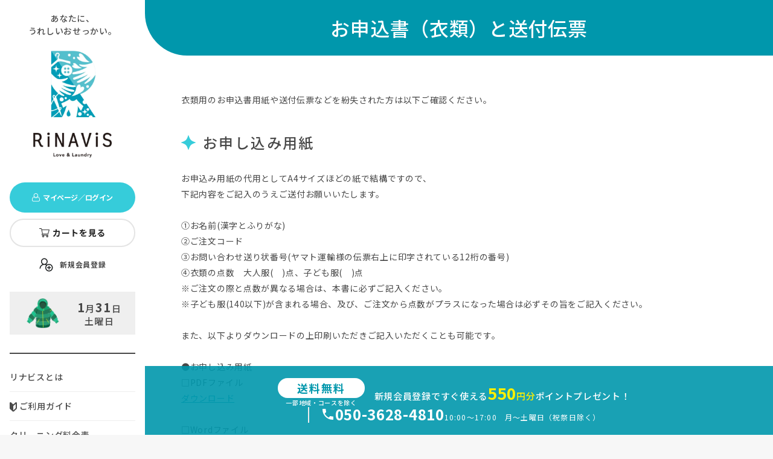

--- FILE ---
content_type: text/html;charset=UTF-8
request_url: https://rinavis.com/f/application_irui
body_size: 18722
content:
<!DOCTYPE html>
<html lang="ja"><head>
  <meta charset="UTF-8">
  
  <title>お申込書(衣類)と送付伝票｜おせっかいな宅配クリーニングのリナビス</title>
  <meta name="viewport" content="width=device-width">


    <meta name="description" content="リナビスの衣類用のお申込書用紙や送付伝票などを紛失された方はこのページをご確認下さい。">
  
  <link rel="stylesheet" href="https://cleaners.itembox.design/system/fs_style.css?t=20251118042548">
  <link rel="stylesheet" href="https://cleaners.itembox.design/generate/theme9/fs_original.css?t=20260127173354">
  
  
  
  
  
  
  <script>
    window._FS=window._FS||{};_FS.val={"trackingParameterNames":["clickref"],"tiktok":{"enabled":false,"pixelCode":null},"recaptcha":{"enabled":false,"siteKey":null},"clientInfo":{"memberId":"guest","fullName":"ゲスト","lastName":"","firstName":"ゲスト","nickName":"ゲスト","stageId":"","stageName":"","subscribedToNewsletter":"false","loggedIn":"false","totalPoints":"","activePoints":"","pendingPoints":"","purchasePointExpiration":"","specialPointExpiration":"","specialPoints":"","pointRate":"","companyName":"","membershipCardNo":"","wishlist":"","prefecture":""},"enhancedEC":{"ga4Dimensions":{"userScope":{"stage":"{@ member.stage_order @}","login":"{@ member.logged_in @}"}},"amazonCheckoutName":"Amazon pay","measurementId":"G-4GG6FLR41Z","dimensions":{"dimension1":{"key":"log","value":"{@ member.logged_in @}"},"dimension2":{"key":"mem","value":"{@ member.stage_order @}"}}},"shopKey":"cleaners","device":"PC","cart":{"stayOnPage":false}};
  </script>
  
  <script src="/shop/js/webstore-nr.js?t=20251118042548"></script>
  <script src="/shop/js/webstore-vg.js?t=20251118042548"></script>
  
  
  
  
  
  
  
  
    <script type="text/javascript" >
      document.addEventListener('DOMContentLoaded', function() {
        _FS.CMATag('{"fs_member_id":"{@ member.id @}","fs_page_kind":"custom","fs_custom_url":"application_irui"}')
      })
    </script>
  
  
  <meta name="google-site-verification" content="6ULxdx3LR5LdZSNVcpoxkAigJ2MDeVYXozldDOy2XXw" />
<meta name="google-site-verification" content="NZ2xLCKPuELKys-A8eqoXRHplqry0eQwka5VgqJcm34" />
<link rel="icon" href="https://cleaners.itembox.design/item/favi/main/favicon.svg?t=20260130134806" type="image/svg+xml">
<link rel="apple-touch-icon-precomposed" href="//cleaners.itembox.design/item/favi/main/apple-touch-icon.png">

<!-- Google Tag Manager -->
<script>(function(w,d,s,l,i){w[l]=w[l]||[];w[l].push({'gtm.start':
new Date().getTime(),event:'gtm.js'});var f=d.getElementsByTagName(s)[0],
j=d.createElement(s),dl=l!='dataLayer'?'&l='+l:'';j.async=true;j.src=
'https://www.googletagmanager.com/gtm.js?id='+i+dl;f.parentNode.insertBefore(j,f);
})(window,document,'script','dataLayer','GTM-PWTQMV');</script>
<!-- End Google Tag Manager -->

<!-- ▼20251126 webSite構造化 -->
<script type="application/ld+json">
    {
        "@context" : "http://schema.org",
        "@type" : "WebSite",
        "name" : "リナビス",
        "alternateName" : ["宅配クリーニング リナビス", "RiNAViS"],
        "url" : "https://rinavis.com/"
    }
</script>
<!-- ▲20251126 webSite構造化 -->
<!-- **canonicalタグ（フリーパーツ）↓↓ -->
<link rel="canonical" href="https://rinavis.com/f/application_irui"/>
<!-- **canonicalタグ（フリーパーツ）↑↑ -->
<!-- **OGPタグ（フリーパーツ）↓↓ -->
<meta property="og:title" content="お申込書(衣類)と送付伝票｜おせっかいな宅配クリーニングのリナビス">
<meta property="og:type" content="article">
<meta property="og:url" content="https://rinavis.com/f/application_irui">
<meta property="og:image" content="">
<meta property="og:site_name" content="【公式】おせっかいな宅配クリーニングはリナビス">
<meta property="og:description" content="リナビスの衣類用のお申込書用紙や送付伝票などを紛失された方はこのページをご確認下さい。">
<!-- **OGPタグ（フリーパーツ）↑↑ -->
<!-- ご利用ガイド用CSS↓ -->
<link rel="stylesheet" href="https://cleaners.itembox.design/item/rinavis/css/guide.css?t=20260130134806">
<!-- ご利用ガイド用CSS↑ -->
<script async src="https://www.googletagmanager.com/gtag/js?id=G-4GG6FLR41Z"></script>

<script><!--
_FS.setTrackingTag('%3C%21--+b-dash+web+receptions+tag+--%3E%0A%3Cscript+type%3D%22text%2Fjavascript%22+src%3D%22%2F%2Fcdn.activity.bdash-cloud.com%2Freceptions-script%2Fbd-va8zx9%2F588%2Fconcier.js%3Fasync%3Dfalse%22+charset%3D%22UTF-8%22%3E%3C%2Fscript%3E%0A%3Cscript+language%3D%22JavaScript%22+type%3D%22text%2Fjavascript%22%3E%0A++window.bdashReceptionQueue+%3D+window.bdashReceptionQueue+%7C%7C+%5B%5D%3B%0A++function+bdashRecep%28%29%7BbdashReceptionQueue.push%28arguments%29%3B%7D%3B%0A++bdashRecep%28%27customer%27%2C+%7B+id%3A+%22%40+member.id+%40%7D%22+%7D%29%3B%0A++bdashRecep%28%27send%27%2C+%7B+type%3A+%27pageview%27+%7D%29%3B%0A%3C%2Fscript%3E%0A%3C%21--+end+b-dash+web+receptions+tag+--%3E%0A%3Cinput+type%3D%22hidden%22+name%3D%22bdCustomerId%22+id%3D%22bdCustomerId%22+value%3D%22%7B%40+member.id+%40%7D%22%3E%0A%3Cscript%3E%0A++var+sptrk%3Dfunction%28%29%7Bvar+o%3D%22https%3A%2F%2Fsp-trk.com%2F%22%2Ct%3D%22__spd%22%2Ce%3D%28new+Date%29.getTime%28%29%3Bwindow%5Bt%5D%7C%7C%28window%5Bt%5D%3D%7Binit%3A%211%7D%29%3Bvar+c%3Dwindow%5Bt%5D%3Bc.d%7C%7C%28c.d%3D%5B%5D%29%3Bvar+s%3Dc.d%3Bfunction+v%28t%29%7Bvar+i%3Ddocument.createElement%28%22script%22%29%3Bi.async%3D%210%2Ci.src%3Dt%2Cdocument.head.appendChild%28i%29%7Dc.init%7C%7Cv%28o%2B%22u%22%29%3Bvar+u%3D%2F%5E%28%5Ba-z0-9%5D%7B8%7D%29-%28%5Ba-z0-9%5D%7B2%7D%29%24%2F%3Breturn+function%28%29%7Bvar+t%3Darguments%3Bif%28s.push%28t%29%2C%22config%22%3D%3Dt%5B0%5D%26%26%21c.init%26%26%21c.a%29%7Bc.init%3D%210%3Bvar+i%3Dt%5B1%5D%2Cn%3Di.match%28u%29%2Ca%3Dn%5B1%5D%2Cr%3Dn%5B2%5D%3Bif%28%21a%7C%7C%21r%29throw%22invalid+id%3A+%22%2Bi%3Bvar+d%3DMath.random%28%29.toString%2836%29.substring%282%2C15%29%3Bv%28o%2B%22t%2F%22%2Ba%2B%22%3F%22%2B%28%22a%3D%22%2Be%2B%22%26o%3D%22%2Bd%29%29%7D%7D%7D%28%29%3B%0A%0A++sptrk%28%27config%27%2C+%27l23rac26-01%27%2C+%7B%0A++++%2F%2F+optional+parameters%3A%0A++++%2F%2F+segment%3A+%27%23%23segment%23%23%27%0A++%7D%29%3B%0A%3C%2Fscript%3E%0A%3Cmeta+name%3D%22autoline%3Aclient_user_id%22+content%3D%22%7B%40+member.id+%40%7D%22%3E');
--></script>
</head>
<body class="fs-body-custom" id="fs_CustomPage">
<script><!--
_FS.setTrackingTag('%3Cscript%3E%0A%28function%28w%2Cd%2Cs%2Cc%2Ci%29%7Bw%5Bc%5D%3Dw%5Bc%5D%7C%7C%7B%7D%3Bw%5Bc%5D.trackingId%3Di%3B%0Avar+f%3Dd.getElementsByTagName%28s%29%5B0%5D%2Cj%3Dd.createElement%28s%29%3Bj.async%3Dtrue%3B%0Aj.src%3D%27%2F%2Fcdn.contx.net%2Fcollect.js%27%3Bf.parentNode.insertBefore%28j%2Cf%29%3B%0A%7D%29%28window%2Cdocument%2C%27script%27%2C%27contx%27%2C%27CTX-x-sL4Akkaq%27%29%3B%0A%3C%2Fscript%3E%0A%3C%21--+Accesstrade+Tracking+Tag+--%3E%0D%0A%3Cscript+src%3D%22https%3A%2F%2Fh.accesstrade.net%2Fjs%2Fnct%2Flp.min.js%22%3E%3C%2Fscript%3E%0D%0A%3C%21--+End+Accesstrade+Tracking+Tag+--%3E');
--></script>
<div class="fs-l-page">
<main class="rn is-page"><meta name="thumbnail" content="https://cleaners.itembox.design/item/rinavis/img/campaign/bnr_2022_02_01_asenuki.png?t=20260130134806" />
<!-- 〜191024 既存コード -->
<link rel="preconnect" href="https://fonts.googleapis.com">
<link rel="preconnect" href="https://fonts.gstatic.com" crossorigin>
<link href="https://fonts.googleapis.com/css2?family=Noto+Sans+JP:wght@400;500;700&display=swap" rel="stylesheet">
<!--link href="https://fonts.googleapis.com/icon?family=Material+Icons" rel="stylesheet"-->
<link href="https://cleaners.itembox.design/item/rinavis/css/default.css?t=20260130134806" rel="stylesheet" type="text/css" media="all">
<link href="https://cleaners.itembox.design/item/rinavis/css/style.css?t=20260130134806" rel="stylesheet" type="text/css" media="all">
<link href="https://cleaners.itembox.design/item/rinavis/css/page.css?t=20260130134806" rel="stylesheet" type="text/css" media="all">
<!--<link rel="stylesheet" href="https://cleaners.itembox.design/item/rinavis/css/top_style.css?t=20260130134806">--><!--241002非表示-->
<link rel="stylesheet" href="https://cleaners.itembox.design/item/rinavis/css/top_style2410.css?t=20260130134806"><!--241002公開-->
<link rel="stylesheet" href="https://cleaners.itembox.design/item/rinavis/css/pc-top_202401.css?t=20260130134806">

<link rel="stylesheet" href="https://cleaners.itembox.design/item/rinavis/css/pc-top_20250303.css?t=20260130134806">
<!--2503_TVCM・満足度更新用-->

<link rel="stylesheet" href="https://cdn.jsdelivr.net/npm/bootstrap-icons@1.11.3/font/bootstrap-icons.min.css"><!-- bootstrap読み込み -->
<script src="//code.jquery.com/jquery-1.10.2.min.js"></script>
<script src="//code.jquery.com/jquery-migrate-1.2.1.min.js" defer></script>
<script src="https://cleaners.itembox.design/item/rinavis/js/script.js?t=20260130134806" charset="UTF-8" defer></script>
<!--[if lt IE 9]>
  <script src="//html5shim.googlecode.com/svn/trunk/html5.js"></script>
  <![endif]-->

<!-- Google Tag Manager (noscript) -->
<noscript><iframe src="https://www.googletagmanager.com/ns.html?id=GTM-PWTQMV" height="0" width="0" style="display:none;visibility:hidden"></iframe></noscript>
<!-- End Google Tag Manager (noscript) -->

<!--<script type="text/javascript">
  (function (i, s, o, g, r, a, m) {
    i['GoogleAnalyticsObject'] = r;
    i[r] = i[r] || function () {
      (i[r].q = i[r].q || []).push(arguments)
    }, i[r].l = 1 * new Date();
    a = s.createElement(o),
      m = s.getElementsByTagName(o)[0];
    a.async = 1;
    a.src = g;
    m.parentNode.insertBefore(a, m)
  })(window, document, 'script', '//www.google-analytics.com/analytics.js', 'ga');

  ga('create', 'UA-57296844-1', 'auto', {
    'allowLinker': true
  });
  ga('require', 'displayfeatures');
  ga('require', 'linker');
  // Define which domains to autoLink.
  ga('linker:autoLink', ['rinavis.com', 'c12.future-shop.jp']);

  // google optimize
  ga('require', 'GTM-KSXVPJ2');
ga('require', 'linkid');
  ga('send', 'pageview');
</script>-->
<!-- cart-Recovery -->

<script>
  (function (w, d, s, c, i) {
    w[c] = w[c] || {};
    w[c].trackingId = i;
    var f = d.getElementsByTagName(s)[0],
      j = d.createElement(s);
    j.async = true;
    j.src = '//cdn.contx.net/collect.js';
    f.parentNode.insertBefore(j, f);
  })(window, document, 'script', 'contx', 'CTX-x-sL4Akkaq');
</script>
<!-- End cart-Recovery -->


<!-- 191011〜 リニューアル用コード -->
<aside class="rn-side">
  <section class="rn-side_head">
    <div class="side-logo">
      <a href="/">
        あなたに、<br>うれしいおせっかい。
        <picture>
          <source type="image/webp" srcset="//cleaners.itembox.design/item/rinavis/img/common/logo.webp">
          <img src="//cleaners.itembox.design/item/rinavis/img/common/logo.png" alt="宅配クリーニング リナビス" decoding="async">
        </picture>
      </a>
    </div>

    <div class="fs-clientInfo">
      <div class="loginInfo my-{@ member.logged_in @}">
        <p class="loginInfo__name">{@ member.last_name @} 様</p>
        <p class="loginInfo__validPoint">
          <img src="https://cleaners.itembox.design/item/rinavis/img/common/icon__point.png?t=20260130134806" class="loginInfo__icon--point" width="42" height="42" decoding="async">
          利用可能
          <a href="https://rinavis.com/my/points" class="loginInfo__validPoint__link">{@ member.active_points @}<span class="loginInfo__txt--sm">ポイント</span></a>
        </p>
        <p class="loginInfo__validPointDate" data-normalPoints="{@ member.active_points @}">
          有効期限：{@ member.purchase_point_expiration @}</p>
        <div class="loginInfo__limitedPointInfo">
          <p class="loginInfo__limitedPoint">
            <img src="https://cleaners.itembox.design/item/rinavis/img/common/icon__timer.png?t=20260130134806" class="loginInfo__icon--timer" width="42" height="50" decoding="async">
            うち期間限定 {@ member.special_points @}<span class="loginInfo__txt--sm">ポイント</span>
          </p>
          <p class="loginInfo__limitedPointDate" data-specialPoints="{@ member.special_points @}">
            有効期限：{@ member.special_point_expiration @}</p>
        </div>
      </div>
    </div>

    <div class="fs-clientInfo">
      <a href="/p/login" title="ログイン" class="rn-btn_login login my-{@ member.logged_in @}"><img src="https://cleaners.itembox.design/item/rinavis/img/common/icon__user.png?t=20260130134806" width="26" height="29" decoding="async" class="rn-btn_mypage__icon">マイページ／ログイン</a>
      <a href="/my/top" title="マイページ" class="rn-btn_login my-pqge my-{@ member.logged_in @}"><img src="https://cleaners.itembox.design/item/rinavis/img/common/icon__user.png?t=20260130134806" width="26" height="29" decoding="async" class="rn-btn_mypage__icon">マイページ</a>
    </div>

    <a href="/p/cart" title="カートを見る" class="rn-btn_order">
      <!--<img src="https://cleaners.itembox.design/item/rinavis/img/common/ico_order.png?t=20260130134806">-->
      <img src="https://cleaners.itembox.design/item/rinavis/img/common/icon__cart.png?t=20260130134806" width="35" height="32" decoding="async" class="rn-btn_order__icon">
      <p>カートを見る</p>
    </a>

    <div class="fs-clientInfo">
      <a href="/p/register" title="新規会員登録" class="rn-btn_join regist my-{@ member.logged_in @}"><img src="https://cleaners.itembox.design/item/rinavis/img/common/ico_my-register.png?t=20260130134806" width="50" height="50" decoding="async">
        <p>新規会員登録</p>
      </a>
      <a href="/p/logout" title="ログアウト" class="rn-btn_join logout my-{@ member.logged_in @}"><img src="https://cleaners.itembox.design/item/rinavis/img/common/icon__logout.png?t=20260130134806" width="22" height="22" decoding="async" class="rn-btn_logout__icon">ログアウト</a>
    </div>
  </section>
  <div class="rn-side_listwrap">
    <ul class="rn-side_list">
      <li class="rn-side_list_item"><a href="/s/irui.html" title="リナビスとは">リナビスとは</a></li>
      <li class="rn-side_list_item"><a href="/f/guide" title="ご利用ガイド"><img src="https://cleaners.itembox.design/item/rinavis/img/common/ico_guide.svg?t=20260130134806" style="vertical-align: middle;" width="12" height="16" decoding="async">
          ご利用ガイド</a></li>
      <li class="rn-side_list_item"><a href="/f/pricing" title="クリーニング料金表">クリーニング料金表</a></li>
      <li class="rn-side_list_item"><a href="https://rinavis.collasq.com/" title="よくあるご質問" target="_blank">よくあるご質問</a>
      </li>
      <li class="rn-side_list_item"><a href="https://rinavis.com/#voice_list" title="お客様の声">お客様の声</a></li>
    </ul>
    <dl class="rn-side_list">
      <dt class="rn-side_list_ttl is-cleaning">クリーニング</dt>
      <dd>
        <dl class="rn-side_list_child">
          <dt class="rn-side_list_subttl">お洋服</dt>
          <!-- キャンペーン↓ -->
           <dd class="rn-side_list_item">
            <span style="font-size: 10px;padding: 2px 8px;background-color: #f78c15;color: #fff; display: inline-block; animation: blinking 1s ease-in-out infinite alternate; top: 8px; position: relative; z-index: 1; border-radius: 10px;">期間限定</span>
            <a href="/c/course/fukubukuro" title="衣類福袋" style="color: #f78c15;font-weight: bold;">衣類福袋</a>
          </dd>
          <!-- キャンペーン↑ -->
          <dd class="rn-side_list_item"><a href="/c/course/cleaning3" title="衣類3点コース">衣類 <span>3</span>点コース</a></dd>
          <dd class="rn-side_list_item"><a href="/c/course/cleaning5" title="衣類5点コース">衣類 <span>5</span>点コース</a></dd>
          <dd class="rn-side_list_item"><a href="/c/course/cleaning10" title="衣類10点コース">衣類 <span>10</span>点コース</a></dd>
          <dd class="rn-side_list_item"><a href="/c/course/cleaning15" title="衣類15点コース">衣類 <span>15</span>点コース</a></dd>
          <dd class="rn-side_list_item"><a href="/c/course/cleaning20" title="衣類20点コース">衣類 <span>20</span>点コース</a></dd>
          <dd class="rn-side_list_item"><a href="/c/course/business" title="ビジネスーツコース">ビジネススーツコース</a></dd>
          <dd class="rn-side_list_item"><a href="/c/course/royal" title="ロイヤルスイートコース">ロイヤルスイートコース</a></dd>
          <dd class="rn-side_list_item"><a href="/c/course/kimono" title="着物コース">着物コース</a></dd>
          <dd class="rn-side_list_item"><a href="/c/course/fur" title="毛皮コース">毛皮コース</a></dd>
          <dd class="rn-side_list_item"><a href="/c/course/repair" title="衣類の修理コース">衣類の修理コース</a></dd>
          <dd class="rn-side_list_item"><a href="/c/course/irui_reform" title="衣類のリフォームコース">衣類のリフォームコース</a></dd>
        </dl>
      </dd>

      <dd>
        <dl class="rn-side_list_child">
          <dt class="rn-side_list_subttl">布団・寝具</dt>
          <dd class="rn-side_list_item"><a href="/c/course/futon1" title="布団コース">布団コース</a></dd>
          <dd class="rn-side_list_item"><a href="/c/course/fast_futon" title="お急ぎ布団コース">お急ぎ布団コース</a></dd>
          <dd class="rn-side_list_item"><a href="/c/course/blanket" title="毛布コース">毛布コース</a></dd>
          <dd class="rn-side_list_item"><a href="/c/course/fast_blanket" title="お急ぎ毛布コース">お急ぎ毛布コース</a></dd>
          <dd class="rn-side_list_item"><a href="/c/course/reform" title="布団リフォームコース">布団リフォームコース</a></dd>
          <dd class="rn-side_list_item"><a href="/c/course/futon_resize" title="布団リサイズコース">布団リサイズコース</a></dd>
        </dl>
      </dd>

      <dd>
        <dl class="rn-side_list_child">
          <dt class="rn-side_list_subttl">皮革･ブランド品</dt>
          <dd class="rn-side_list_item"><a href="/c/course/leather-bag" title="バッグコース">バッグ・鞄コース</a></dd>
          <dd class="rn-side_list_item"><a href="/c/course/leather-clothing" title="皮革衣類コース">皮革衣類コース</a></dd>
          <dd class="rn-side_list_item"><a href="/c/course/leather-shoes" title="靴コース">靴コース</a></dd>
          <dd class="rn-side_list_item"><a href="/c/course/leather-wallet" title="財布・小物コース">財布・小物コース</a></dd>
        </dl>
      </dd>

      <dd>
        <dl class="rn-side_list_child">
          <dt class="rn-side_list_subttl">インテリア・雑貨・<br>ベビーカー</dt>
          <dd class="rn-side_list_item"><a href="/c/course/curtain" title="カーテンコース">カーテンコース</a></dd>
          <dd class="rn-side_list_item"><a href="/c/course/lag" title="絨毯コース">絨毯コース</a></dd>
          <dd class="rn-side_list_item"><a href="/c/course/sneakers" title="ハイブランドスニーカーコース">ハイブランドスニーカーコース</a></dd>
          <dd class="rn-side_list_item"><a href="/c/course/rucksack" title="リュックコース">リュックコース</a></dd>
          <dd class="rn-side_list_item"><a href="/c/course/babycar" title="ベビーカー・チャイルドシートコース">ベビーカー・<br>チャイルドシートコース</a>
          </dd>
          <dd class="rn-side_list_item"><a href="/c/course/pet-goods" title="ペット用品コース">ペット用品コース</a></dd>
          <dd class="rn-side_list_item"><a href="/c/course/tent" title="テントコース">テントコース</a></dd>
          <dd class="rn-side_list_item"><a href="/c/course/cap" title="帽子コース">帽子コース</a></dd>
        </dl>
      </dd>

    </dl>

    <!--<dl class="rn-side_list">
      <dt class="rn-side_list_ttl is-stockService">保管サービス</dt>
      <dd class="rn-side_list_item"><a href="/c/course/hokan-irui" title="衣類保管コース">衣類保管コース</a></dd>
      <dd class="rn-side_list_item"><a href="/c/course/hokan-shoes" title="靴保管コース">靴保管コース</a></dd>
    </dl>-->

  </div>


  <ul class="rn-side_list sidemenu_item">
    <li>
      <p class="rn-side_list_ttl sidemenu_item_ttl" style="padding:5px 0; border-bottom: 1px solid #EDEDED;">アイテムから選ぶ</p>
      <ul class="sidemenu_item_body" style="display: none;">
        <li class="rn-side_list_item">
          <a href="/c/course/down-cleaning" target="_blank" title="ダウンのクリーニング">ダウンのクリーニング</a>
        </li>
        <li class="rn-side_list_item">
          <a href="/c/course/coat-cleaning" target="_blank" title="コートのクリーニング">コートのクリーニング</a>
        </li>
        <li class="rn-side_list_item">
          <a href="/c/course/long-coat-cleaning" target="_blank" title="ロングコートのクリーニング">ロングコートの<br>クリーニング</a>
        </li>
        <li class="rn-side_list_item">
          <a href="/c/course/cashmere-coat-cleaning" target="_blank" title="カシミヤコートのクリーニング">カシミヤコートの<br>クリーニング</a>
        </li>
        <li class="rn-side_list_item">
          <a href="/c/course/sweater-cleaning" target="_blank" title="セーターのクリーニング">セーターのクリーニング</a>
        </li>
        <li class="rn-side_list_item">
          <a href="/c/course/knit-cleaning" target="_blank" title="ニットのクリーニング">ニットのクリーニング</a>
        </li>
        <li class="rn-side_list_item">
          <a href="/c/course/suits-cleaning" target="_blank" title="スーツのクリーニング">スーツのクリーニング</a>
        </li>
        <li class="rn-side_list_item">
          <a href="/c/course/jacket-cleaning" target="_blank" title="ジャケットのクリーニング">ジャケットの<br>クリーニング</a>
        </li>
        <li class="rn-side_list_item">
          <a href="/c/course/vest-cleaning" target="_blank" title="ベストのクリーニング">ベストのクリーニング</a>
        </li>
        <li class="rn-side_list_item">
          <a href="/c/course/shirt-cleaning" target="_blank" title="シャツのクリーニング">シャツのクリーニング</a>
        </li>
        <li class="rn-side_list_item">
          <a href="/c/course/jeans-cleaning" target="_blank" title="ジーンズのクリーニング">ジーンズのクリーニング</a>
        </li>
        <li class="rn-side_list_item">
          <a href="/c/course/formal-cleaning" target="_blank" title="礼服のクリーニング">礼服のクリーニング</a>
        </li>
        <li class="rn-side_list_item">
          <a href="/c/course/mourning-clothes-cleaning" target="_blank" title="喪服のクリーニング">喪服のクリーニング</a>
        </li>
        <li class="rn-side_list_item">
          <a href="/c/course/ski-wear-cleaning" target="_blank" title="スキーウェアのクリーニング">スキーウェアの<br>クリーニング</a>
        </li>
        <li class="rn-side_list_item">
          <a href="/c/course/kimono-cleaning" target="_blank" title="着物のクリーニング">着物のクリーニング</a>
        </li>
        <li class="rn-side_list_item">
          <a href="/c/course/yukata-cleaning" target="_blank" title="浴衣のクリーニング">浴衣のクリーニング</a>
        </li>
        <li class="rn-side_list_item">
          <a href="/c/course/nuigurumi-cleaning" target="_blank" title="ぬいぐるみのクリーニング">ぬいぐるみの<br>クリーニング</a>
        </li>
        <li class="rn-side_list_item">
          <a href="/c/course/down-futon-cleaning" target="_blank" title="羽毛布団のクリーニング">羽毛布団のクリーニング</a>
        </li>
        <li class="rn-side_list_item">
          <a href="/c/course/kake-futon-cleaning" target="_blank" title="掛布団のクリーニング">掛布団のクリーニング</a>
        </li>
        <li class="rn-side_list_item">
          <a href="/c/course/shiki-futon-cleaning" target="_blank" title="敷布団のクリーニング">敷布団のクリーニング</a>
        </li>
        <li class="rn-side_list_item">
          <a href="/c/course/sheets-cleaning" target="_blank" title="シーツのクリーニング">シーツのクリーニング</a>
        </li>
        <li class="rn-side_list_item">
          <a href="/c/course/scarf-cleaning" target="_blank" title="スカーフのクリーニング">スカーフのクリーニング</a>
        </li>
        <li class="rn-side_list_item">
          <a href="/c/course/gloves-cleaning" target="_blank" title="手袋のクリーニング">手袋のクリーニング</a>
        </li>
        <li class="rn-side_list_item">
          <a href="/c/course/carpet-cleaning" target="_blank" title="絨毯のクリーニング">絨毯のクリーニング</a>
        </li>
        <li class="rn-side_list_item">
          <a href="/c/course/boots-cleaning" target="_blank" title="ブーツのクリーニング">ブーツのクリーニング</a>
        </li>
        <li class="rn-side_list_item">
          <a href="/c/course/sneakers-cleaning" target="_blank" title="スニーカーのクリーニング">スニーカーの<br>クリーニング</a>
        </li>
        <li class="rn-side_list_item">
          <a href="/c/course/shoes-cleaning" target="_blank" title="靴のクリーニング">靴のクリーニング</a>
        </li>
      </ul>
    </li>
    <!-- 20251218 リンク追加 -->
    <li>
      <p class="rn-side_list_ttl sidemenu_item_ttl" style="padding:5px 0; border-bottom: 1px solid #EDEDED;">集配エリアから選ぶ</p>
      <ul class="sidemenu_item_body" style="display: none;">
        <li class="rn-side_list_item">
        <a href="/servicearea" target="_blank" title="全国の集配エリア一覧">全国の集配エリア一覧</a>
        </li>
        <li class="rn-side_list_item">
        <a href="/servicearea/shop" target="_blank" title="全国のクリーニング店情報">全国のクリーニング店情報</a>
        </li>
      </ul>
    </li>
    <!-- //20251218 リンク追加 -->
    <li>
      <p class="rn-side_list_ttl sidemenu_item_ttl" style="padding:5px 0; border-bottom: 1px solid #EDEDED;">オプションのご紹介</p>
      <ul class="sidemenu_item_body" style="display: none;">
        <li class="rn-side_list_item">
          <a href="/f/processingoption" target="_blank" title="オプション・加工一覧">オプション・加工一覧</a>
        </li>
        <li class="rn-side_list_item">
          <a href="/f/option/stain" target="_blank" title="無料シミ抜きサービス">無料シミ抜きサービス</a>
        </li>
        <li class="rn-side_list_item">
          <a href="/f/option/pilling" target="_blank" title="無料毛玉＆毛取りサービス">無料毛玉＆毛取りサービス</a>
        </li>
        <li class="rn-side_list_item">
          <a href="/f/option/storage-service" target="_blank" title="無料保管サービス">無料保管サービス</a>
        </li>
        <li class="rn-side_list_item">
          <a href="/f/option/niowan" target="_blank" title="臭わん加工">臭わん加工</a>
        </li>
        <li class="rn-side_list_item">
          <a href="/f/option/asenuki" target="_blank" title="汗抜き加工">汗抜き加工</a>
        </li>
        <li class="rn-side_list_item">
          <a href="/f/option/bouchu" target="_blank" title="防虫・防カビ加工">防虫・防カビ加工</a>
        </li>
        <li class="rn-side_list_item">
          <a href="/f/option/hassui" target="_blank" title="はっ水加工">はっ水加工</a>
        </li>
        <li class="rn-side_list_item">
          <a href="/f/virus" target="_blank" title="抗ウイルス加工">抗ウイルス加工</a>
        </li>
        <li class="rn-side_list_item">
          <a href="/f/option/treatment" target="_blank" title="トリートメント加工">トリートメント加工</a>
        </li>
      </ul>
    </li>
    <li>
      <p class="rn-side_list_ttl sidemenu_item_ttl" style="padding:5px 0;">特集ページのご紹介</p>
      <ul class="sidemenu_item_body" style="display: none;">
        <li class="rn-side_list_item">
          <a href="/s/irui.html" target="_blank" title="衣類クリーニングのご紹介">衣類クリーニングの<br>ご紹介</a>
        </li>
        <li class="rn-side_list_item">
          <a href="/s/futon.html" target="_blank" title="布団クリーニングのご紹介">布団クリーニングの<br>ご紹介</a>
        </li>
        <li class="rn-side_list_item">
          <a href="/s/futon_reform.html" target="_blank" title="布団のリフォームのご紹介">布団のリフォームの<br>ご紹介</a>
        </li>
        <li class="rn-side_list_item">
          <a href="/s/leather/lp/" target="_blank" title="皮革・ブランド品クリーニングのご紹介">皮革・ブランド品<br>クリーニングのご紹介</a>
        </li>
        <li class="rn-side_list_item">
          <a href="/s/tent.html" target="_blank" title="テントクリーニングのご紹介">テント<br>クリーニングのご紹介</a>
        </li>
        <li class="rn-side_list_item">
          <a href="/s/curtain/" target="_blank" title="カーテンクリーニングのご紹介">カーテン<br>クリーニングのご紹介</a>
        </li>
        <li class="rn-side_list_item">
          <a href="/s/lag.html" target="_blank" title="絨毯クリーニングのご紹介">絨毯<br>クリーニングのご紹介</a>
        </li>
        <li class="rn-side_list_item">
          <a href="/s/kimono/" target="_blank" title="着物クリーニングのご紹介">着物<br>クリーニングのご紹介</a>
        </li>
        <li class="rn-side_list_item">
          <a href="/s/pet/" target="_blank" title="ペットグッズクリーニングのご紹介">ペットグッズ<br>クリーニングのご紹介</a>
        </li>
        <li class="rn-side_list_item">
          <a href="/s/irui_repair.html" target="_blank" title="衣類修理のご紹介">衣類修理のご紹介</a>
        </li>
        <li class="rn-side_list_item">
          <a href="/s/irui_reform.html" target="_blank" title="衣類リフォームのご紹介">衣類<br>リフォームのご紹介</a>
        </li>
      </ul>
    </li>
  </ul>
  <ul class="rn-side_list">
    <li class="rn-side_list_item"><a href="/f/inquiry" title="お問い合わせ">お問い合わせ</a></li>
  </ul>
  <dl class="rn-side_sns">
    <dt class="rn-side_sns_ttl">SNSアカウント</dt>
    <dd class="rn-side_sns_items">

      <a href="https://www.facebook.com/rinavis/" title="facebook"><img src="https://cleaners.itembox.design/item/rinavis/img/common/ico_fb.svg?t=20260130134806" alt="facebook" width="40" height="40" loading="lazy"></a>

      <a href="https://x.com/rinavis_office" title="X"><img src="https://cleaners.itembox.design/item/rinavis/img/common/ico_x.svg?t=20260130134806" alt="X" width="40" height="40" loading="lazy"></a>

      <a href="https://www.instagram.com/rinavis_cleaning/" title="Instagram"><img src="https://cleaners.itembox.design/item/rinavis/img/common/ico_ig_2025_2.svg?t=20260130134806" alt="Instagram" width="40" height="40" loading="lazy"></a>

      <a href="https://www.youtube.com/channel/UCr6aGoOsbcAKrPsYcQ5wCuA" title="youtube"><img src="https://cleaners.itembox.design/item/rinavis/img/common/ico_yt_2025_2.svg?t=20260130134806" alt="Youtube" width="40" height="40" loading="lazy"></a>

    </dd>
  </dl>

  <div id="line_bnr_area">
    <a href="https://autoline.link/rinavis/apis/line_login_link?register_from=website&redirect_url=https://line.me/R/ti/p/@vvj1332k" title="LINE" class="line_link" onclick="ga('send', 'event', [pclink], [click], [https://autoline.link/rinavis/apis/line_login_link?register_from=website&redirect_url=https://line.me/R/ti/p/@vvj1332k], [1]);" title="LINE" class="line_link">
      <!-- <a href="https://lin.ee/y0llJCQ" title="LINE" class="line_link" onclick="ga('send', 'event', [pclink], [click], [https://line.me/R/ti/p/%40vvj1332k], [1]);" title="LINE" class="line_link"> -->
      <picture>
        <source type="image/webp" srcset="//cleaners.itembox.design/item/rinavis/img/common/sdv_bnr_line.webp" width="192" height="200">
        <img src="//cleaners.itembox.design/item/rinavis/img/common/sdv_bnr_line.png" alt="LINE 公式アカウント" width="192" height="200" loading="lazy">
      </picture>
    </a>

    <a href="https://rinavis.com/f/friend" class="rn-cp_item">
      <picture>
        <source type="image/webp" srcset="https://cleaners.itembox.design/item/rinavis/img/common/sdv_bnr_friend.webp?t=20260130134806" width="192" height="156">
        <img src="https://cleaners.itembox.design/item/rinavis/img/common/sdv_bnr_friend.png?t=20260130134806" alt="ご家族・お友達紹介キャンペーン" width="192" height="156" loading="lazy">
      </picture>
    </a>
  </div>
</aside>

<script>
  $(function () {
    setTimeout(function () {
      let specialPointsDate = $('.loginInfo__limitedPointDate')[0];
      let specialPoints = $(specialPointsDate).attr('data-specialPoints');
      if (specialPoints != "0") {
        $('.loginInfo__limitedPointInfo').css('opacity', '1');
        $('.loginInfo__limitedPointInfo').css('height', '50px');
        $(specialPointsDate).css('opacity', '1');
      }
    }, 300);
    setTimeout(function () {
      let normalPointsDate = $('.loginInfo__validPointDate')[0];
      let normalPoints = $(normalPointsDate).attr('data-normalPoints');
      if (normalPoints != "0") {
        $(normalPointsDate).css('opacity', '1');
      }
    }, 300);

    /* PC サイドメニュー用_アコーディオンJS */
    $('.sidemenu_item_ttl').on('click', function () {
      if ($(this).hasClass('is-open')) {
        $(this).removeClass('is-open');
        $(this).next('.sidemenu_item_body').slideUp();
      } else {
        $(this).addClass('is-open');
        $(this).next('.sidemenu_item_body').slideDown();
      }
    });

  });
</script>
<article class="rg"><h1 class="rg-header_ttl">お申込書（衣類）と送付伝票</h1>
<section class="rg-main">
  <section class="rg-inner">
    <div class="rg-txtset">
      <p class="rg-txtset_txt">
        衣類用のお申込書用紙や送付伝票などを紛失された方は以下ご確認ください。
      </p>
    </div>

    <h2 class="rg-category_ttl">お申し込み用紙</h2>
    <div class="rg-txtset">
      <p class="rg-txtset_txt">
        お申込み用紙の代用としてA4サイズほどの紙で結構ですので、<br>
        下記内容をご記入のうえご送付お願いいたします。<br>
        <br>
        ①お名前(漢字とふりがな)
        <br>
        ②ご注文コード
        <br>
        ③お問い合わせ送り状番号(ヤマト運輸様の伝票右上に印字されている12桁の番号)
        <br>
        ④衣類の点数　大人服(　)点、子ども服(　)点<!--、リアルファー(　)点--><br>
        ※ご注文の際と点数が異なる場合は、本書に必ずご記入ください。<br>
        ※子ども服(140以下)が含まれる場合、及び、ご注文から点数がプラスになった場合は必ずその旨をご記入ください。
        <!--※取り外し可能なリアルファーは1着に複数付属していても、本体で1点、リアルファーで1点のカウントとなります。<br>-->
        <!--※上記とは別に、リアルファー付きのライナーに関しましては、別途1点のカウントとなります。<br>-->
        <br>
        <!--③追加オプション　汗抜き加工、臭わん加工、抗ウイルス加工、トリートメント加工、防虫・防カビ加工、撥水加工<br>-->
        <!--※センタープレス、修理などを希望のお洋服がある場合は詳細をご記入ください。<br>-->
        <!--※オプションに関しまして、ご注文時と内容、点数が異なる場合は詳細をご記入ください。<br>-->
        <br>
        また、以下よりダウンロードの上印刷いただきご記入いただくことも可能です。<br>
        <br>
        ●お申し込み用紙<br>
        □PDFファイル<br>
        <a href="https://cleaners.itembox.design/item/pdf/omoushikomi_irui_20251205.pdf" target="_blank">ダウンロード</a><br>
        <br>
        □Wordファイル<br>
        <a href="https://cleaners.itembox.design/item/word/omoushikomi_irui_20251205.docx" target="_blank">ダウンロード</a>
      </p>
    </div>

    <h2 class="rg-category_ttl">【指示カード】</h2>
    <div class="rg-txtset">
      <p class="rg-txtset_txt">
        オプション加工ありの場合、メモ用紙で結構ですので、<br>
        ご指示内容(例：防虫・防カビ加工希望)をご記載き、該当お洋服のボタンホールや首元のタグに<br>
        紐等で分かるように括り付け頂けますと幸いでございます。<br>
        <br>
        <!-- 指示書きをポケットに入れて頂いても問題ございません。<br>
        また、お申込用紙のクリーニングに関するご希望欄にも<br>
        下記のようにご記入お願いいたします。<br>
        （例：グレーのジャケット（ポケット）に指示カードあり）<br>
        <br> -->
        また、以下よりダウンロードの上印刷いただきご記入いただくことも可能です。<br>
        <br>
        ●指示カード<br>
        □PDFファイル<br>
        <a href="https://cleaners.itembox.design/item/pdf/shiji24.pdf" target="_blank">ダウンロード</a>
      </p>
    </div>

    <h2 class="rg-category_ttl">【着払い伝票】</h2>
    <div class="rg-txtset">
      <p class="rg-txtset_txt">
        着払い伝票はヤマト運輸様の集荷依頼時に、着払い伝票を持参して頂くよう<br>
        ご依頼頂けましたら幸いでございます。<br>
        <br>
        ・ヤマト運輸様集荷依頼<br>
        電話番号：0120-01-9625<br>
        携帯電話から：0570-200-000 <br>
        Webから：<a href="http://www.kuronekoyamato.co.jp/ytc/customer/send/" target="_blank" style="word-break: break-word;">http://www.kuronekoyamato.co.jp/ytc/customer/send/</a><br>
        <br>
        ・配送先住所<br>
        〒677-0052　兵庫県西脇市和田町69<br>
        リナビス事務局<br>
        まで、お願い致します。
      </p>
    </div>

    <h2 class="rg-category_ttl">【留め具】</h2>
    <div class="rg-txtset">
      <p class="rg-txtset_txt">
        ファスナーをしっかりと固定できる紐など（ハサミで切れる素材）を<br>
        代用して発送してください。
      </p>
    </div>
  </section>
</section>
<div id="fc-bread" class="beforeLoad loaded rg-inner">
<a href="https://rinavis.com/">宅配クリーニングのリナビス</a><span class="bread_arrow">＞</span>お申込書(衣類)と送付伝票｜おせっかいな宅配クリーニングのリナビス
</div>
<script>
window.onload = function() {
let bread = document.getElementById("fc-bread");
bread.innerHTML = bread.innerHTML.replace("｜おせっかいな宅配クリーニングのリナビス", "");
  if (navigator.userAgent.match(/iPhone|Android.+Mobile/)) {
bread.style.margin = "50px auto 20px";
bread.style.padding = "0 15px";
  }
bread.classList.remove("beforeLoad");
}
</script>

<!-- RiNAViS_PC_TOP_フッター（お問い合わせはこちら）↓ -->
<section class="rn-2col rn-2col-contact">
  <div class="rn-container">
    <p class="rn-2col_ttl">お問い合わせはこちら</p>
    <div class="rn-2col_inner">
      <section class="rn-2col_item">
        <p class="t-footer__h3">サイトからのお問い合わせ<span class="t-footer__24h-txt">24時間受付</span></p>
        <div class="wrapper__t-footer__contact-area">
          <a href="https://rinavis.com/f/inquiry" title="" class="rn-btn rn-btn-l  rn-btn-color">お問い合わせフォームはこちら</a>
          <!--<a href="https://ssl-plus.form-mailer.jp/fms/83b1f8bf2017" title=""
            class="rn-btn rn-btn-l ">26点以上でご注文の場合はこちら</a>-->
        </div>
        <!--<p class="rn-2col_item_note">24時間受付</p>-->
      </section>
      <section class="rn-2col_item">
        <p class="t-footer__h3">お電話でのお問い合わせ<span class="t-footer__24h-txt">ご注文OK</span></p>
        <div class="rn-2col_tel">
          <div class="rn-2col_tel_txt">
            <p class="rn-2col_tel_txt_num"><span>TEL</span>050-3628-4810</p>
            <p class="rn-2col_tel_txt_time">10:00～17:00　月〜土曜日（祝祭日除く）</p>
          </div>
        </div>
        <p class="rn-2col_item_note">
          <!--※<a href="https://rinavis.com/f/20220201">お問い合わせ窓口休業のお知らせ</a> 休業日：2月19日（土）<br>-->
          ※お電話でのご注文には手数料880円(税込)を頂戴しております。
        </p>
      </section>
    </div>
  </div>
</section>
<!-- RiNAViS_PC_TOP_フッター（お問い合わせはこちら）↑ -->
<PageMap>
  <DataObject type="thumbnail">
    <Attribute name="src" value="https://cleaners.itembox.design/item/rinavis/img/common/rogo_thumbnail.png?t=20260130134806" />
    <Attribute name="width" value="105" />
    <Attribute name="height" value="105" />
  </DataObject>
</PageMap>

<style>
  .top-faq_item_ttl::after {
    content: "";
    width: 2rem;
    height: 2rem;
    background: url(https://cleaners.itembox.design/item/rinavis/img/common/ico_open.svg) no-repeat center /contain;
    position: absolute;
    /* left: 10rem; */
    right: -3rem;
    top: 50%;
    transform: translateY(-50%);
    transition: .3s;
  }

  .top-faq_item_ttl.is-active::after {
    content: "";
    background: url(https://cleaners.itembox.design/item/rinavis/img/common/ico_close.svg) no-repeat center / contain;
    transform: translateY(-50%) rotate(-180deg);
  }

  .top-faq_item_ttl {
    cursor: pointer;
    position: relative;
    display: inline-block;
    /* padding: 2rem 4rem 2rem 2rem; */
    /* background: #fff; */
  }

  .top-faq_item_ttl:hover {
    text-decoration: underline;
  }
</style>

<footer class="rn-footer">
  <div class="rn-footer_pagetop">
    <a href="#">ページトップヘ</a>
  </div>

  <div class="rn-footer_wrap">
    <div class="rn-container">
      <section class="rn-footer_set">
        <p class="footer-menu-ttl">クリーニングコースを選ぶ</p>
        <div class="rn-footer_set_inner">
          <dl class="rn-footer_list is-1col">
            <dt>衣類のクリーニング</dt>
            <dd class="rn-footer_list_item">
              <ul class="rn-footer_list_item_inner is-1col">
                <li class="rn-footer_list_item_link">
                  <a href="/c/course/cleaning3">衣類 3点コース</a>
                </li>
                <li class="rn-footer_list_item_link">
                  <a href="/c/course/cleaning5">衣類 5点コース</a>
                </li>
                <li class="rn-footer_list_item_link">
                  <a href="/c/course/cleaning10">衣類 10点コース</a>
                </li>
                <li class="rn-footer_list_item_link">
                  <a href="/c/course/cleaning15">衣類 15点コース</a>
                </li>
                <li class="rn-footer_list_item_link">
                  <a href="/c/course/cleaning20">衣類 20点コース</a>
                </li>
                <li class="rn-footer_list_item_link">
                  <a href="/c/course/royal">ロイヤルスイートコース</a>
                </li>
                <li class="rn-footer_list_item_link">
                  <a href="/c/course/business">ビジネススーツコース</a>
                </li>
                <li class="rn-footer_list_item_link">
                  <a href="/c/course/fur">毛皮コース</a>
                </li>
                <li class="rn-footer_list_item_link">
                  <a href="/c/course/kimono">着物コース</a>
                </li>
                <li class="rn-footer_list_item_link">
                  <a href="/c/course/repair">衣類の修理コース</a>
                </li>
                <li class="rn-footer_list_item_link">
                  <a href="/c/course/irui_reform">衣類のリフォームコース</a>
                </li>
              </ul>
            </dd>
          </dl><!-- 衣類 -->

          <!-- 布団 -->

          <dl class="rn-footer_list is-1col">
            <dt>布団のクリーニング</dt>
            <dd class="rn-footer_list_item">
              <ul class="rn-footer_list_item_inner is-1col">
                <li class="rn-footer_list_item_link">
                  <a href="/c/course/futon1">布団コース</a>
                </li>
                <li class="rn-footer_list_item_link">
                  <a href="/c/course/fast_futon">お急ぎ布団コース</a>
                </li>
                <li class="rn-footer_list_item_link">
                  <a href="/c/course/blanket">毛布コース</a>
                </li>
                <li class="rn-footer_list_item_link">
                  <a href="/c/course/fast_blanket">お急ぎ毛布コース</a>
                </li>
                <li class="rn-footer_list_item_link">
                  <a href="/c/course/reform">布団リフォーム(打ち直し)コース</a>
                </li>
                <li class="rn-footer_list_item_link">
                  <a href="/c/course/futon_resize">布団リサイズコース</a>
                </li>
              </ul>
            </dd>
          </dl>

          <dl class="rn-footer_list is-1col">
            <dt>皮革・ブランド品クリーニング</dt>
            <dd class="rn-footer_list_item">
              <ul class="rn-footer_list_item_inner is-1col">
                <li class="rn-footer_list_item_link">
                  <a href="/c/course/leather-bag">バッグ・鞄コース</a>
                </li>
                <li class="rn-footer_list_item_link">
                  <a href="/c/course/leather-clothing">皮革衣類コース</a>
                </li>
                <li class="rn-footer_list_item_link">
                  <a href="/c/course/leather-shoes">靴コース</a>
                </li>
                <li class="rn-footer_list_item_link">
                  <a href="/c/course/leather-wallet">財布・小物コース</a>
                </li>
              </ul>
            </dd>
          </dl><!-- 皮革・ブランド品 -->


          <dl class="rn-footer_list is-1col">
            <dt>その他のクリーニング</dt>
            <dd class="rn-footer_list_item">
              <ul class="rn-footer_list_item_inner is-1col">
                <li class="rn-footer_list_item_link">
                  <a href="/c/course/curtain">カーテンコース</a>
                </li>
                <li class="rn-footer_list_item_link">
                  <a href="/c/course/lag">絨毯・カーペットコース</a>
                </li>
                <li class="rn-footer_list_item_link">
                  <a href="/c/course/sneakers">ハイブランドスニーカーコース</a>
                </li>
                <li class="rn-footer_list_item_link">
                  <a href="/c/course/rucksack">リュックコース</a>
                </li>
                <li class="rn-footer_list_item_link">
                  <a href="/c/course/babycar">ベビーカー・チャイルドシートコース</a>
                </li>
                <li class="rn-footer_list_item_link">
                  <a href="/c/course/tent">テントコース</a>
                </li>
                <li class="rn-footer_list_item_link">
                  <a href="/c/course/pet-goods">ペット用品コース</a>
                </li>
                <li class="rn-footer_list_item_link">
                  <a href="/c/course/cap">帽子コース</a>
                </li>
              </ul>
            </dd>
          </dl><!-- その他コース -->

        </div>
      </section><!-- rn-footer_set -->
    </div><!-- rn-container -->
  </div>

  <div class="rn-footer_wrap">
    <div class="rn-container">
      <section class="rn-footer_set">
        <!--<p class="footer-menu-ttl">クリーニングコースを選ぶ</p>-->
        <div class="rn-footer_set_inner">
          <dl class="rn-footer_list is-2col">
            <dt>アイテムから選ぶ</dt>
            <dd class="rn-footer_list_item">
              <ul class="rn-footer_list_item_inner is-2col">
                <li class="rn-footer_list_item_link">
                  <a href="/c/course/down-cleaning">ダウンのクリーニング</a>
                </li>
                <li class="rn-footer_list_item_link">
                  <a href="/c/course/coat-cleaning">コートのクリーニング</a>
                </li>
                <li class="rn-footer_list_item_link">
                  <a href="/c/course/long-coat-cleaning">ロングコートのクリーニング</a>
                </li>
                <li class="rn-footer_list_item_link">
                  <a href="/c/course/cashmere-coat-cleaning">カシミヤコートのクリーニング</a>
                </li>
                <li class="rn-footer_list_item_link">
                  <a href="/c/course/sweater-cleaning">セーターのクリーニング</a>
                </li>
                <li class="rn-footer_list_item_link">
                  <a href="/c/course/knit-cleaning">ニットのクリーニング</a>
                </li>
                <li class="rn-footer_list_item_link">
                  <a href="/c/course/suits-cleaning">スーツのクリーニング</a>
                </li>
                <li class="rn-footer_list_item_link">
                  <a href="/c/course/jacket-cleaning">ジャケットのクリーニング</a>
                </li>
                <li class="rn-footer_list_item_link">
                  <a href="/c/course/vest-cleaning">ベストのクリーニング</a>
                </li>
                <li class="rn-footer_list_item_link">
                  <a href="/c/course/shirt-cleaning">シャツのクリーニング</a>
                </li>
                <li class="rn-footer_list_item_link">
                  <a href="/c/course/jeans-cleaning">ジーンズのクリーニング</a>
                </li>
                <li class="rn-footer_list_item_link">
                  <a href="/c/course/formal-cleaning">礼服のクリーニング</a>
                </li>
                <li class="rn-footer_list_item_link">
                  <a href="/c/course/mourning-clothes-cleaning">喪服のクリーニング</a>
                </li>
                <li class="rn-footer_list_item_link">
                  <a href="/c/course/ski-wear-cleaning">スキーウェアのクリーニング</a>
                </li>
              </ul>

              <ul class="rn-footer_list_item_inner is-2col">
                <li class="rn-footer_list_item_link">
                  <a href="/c/course/kimono-cleaning">着物のクリーニング</a>
                </li>
                <li class="rn-footer_list_item_link">
                  <a href="/c/course/yukata-cleaning">浴衣のクリーニング</a>
                </li>
                <li class="rn-footer_list_item_link">
                  <a href="/c/course/nuigurumi-cleaning">ぬいぐるみのクリーニング</a>
                </li>
                <li class="rn-footer_list_item_link">
                  <a href="/c/course/down-futon-cleaning">羽毛布団のクリーニング</a>
                </li>
                <li class="rn-footer_list_item_link">
                  <a href="/c/course/kake-futon-cleaning">掛布団のクリーニング</a>
                </li>
                <li class="rn-footer_list_item_link">
                  <a href="/c/course/shiki-futon-cleaning">敷布団のクリーニング</a>
                </li>
                <li class="rn-footer_list_item_link">
                  <a href="/c/course/sheets-cleaning">シーツのクリーニング</a>
                </li>
                <li class="rn-footer_list_item_link">
                  <a href="/c/course/scarf-cleaning">スカーフのクリーニング</a>
                </li>
                <li class="rn-footer_list_item_link">
                  <a href="/c/course/gloves-cleaning">手袋のクリーニング</a>
                </li>
                <li class="rn-footer_list_item_link">
                  <a href="/c/course/carpet-cleaning">絨毯のクリーニング</a>
                </li>
                <li class="rn-footer_list_item_link">
                  <a href="/c/course/boots-cleaning">ブーツのクリーニング</a>
                </li>
                <li class="rn-footer_list_item_link">
                  <a href="/c/course/sneakers-cleaning">スニーカーのクリーニング</a>
                </li>
                <li class="rn-footer_list_item_link">
                  <a href="/c/course/shoes-cleaning">靴のクリーニング</a>
                </li>
              </ul>
            </dd>
          </dl><!-- 商品別 -->



          <dl class="rn-footer_list is-1col">
            <dt>オプションのご紹介</dt>
            <dd class="rn-footer_list_item">
              <ul class="rn-footer_list_item_inner is-1col">
                <li class="rn-footer_list_item_link">
                  <a href="/f/processingoption">オプション・加工一覧</a>
                </li>
                <li class="rn-footer_list_item_link">
                  <a href="/f/option/stain">無料シミ抜きサービス</a>
                </li>
                <li class="rn-footer_list_item_link">
                  <a href="/f/option/pilling">無料毛玉＆毛取りサービス</a>
                </li>
                <li class="rn-footer_list_item_link">
                  <a href="/f/option/storage-service">無料保管サービス</a>
                </li>
                <li class="rn-footer_list_item_link">
                  <a href="/f/option/niowan">臭わん加工</a>
                </li>
                <li class="rn-footer_list_item_link">
                  <a href="/f/option/asenuki">汗抜き加工</a>
                </li>
                <li class="rn-footer_list_item_link">
                  <a href="/f/option/bouchu">防虫・防カビ加工</a>
                </li>
                <li class="rn-footer_list_item_link">
                  <a href="/f/option/hassui">はっ水加工</a>
                </li>
                <li class="rn-footer_list_item_link">
                  <a href="/f/virus">抗ウイルス加工</a>
                </li>
                <li class="rn-footer_list_item_link">
                  <a href="/f/option/treatment">トリートメント加工</a>
                </li>
              </ul>
            </dd>
          </dl>


          <dl class="rn-footer_list is-1col">
            <dt>特集ページのご紹介</dt>
            <dd class="rn-footer_list_item">
              <ul class="rn-footer_list_item_inner is-1col">
                <li class="rn-footer_list_item_link">
                  <a href="/s/irui.html">衣類クリーニング</a>
                </li>
                <li class="rn-footer_list_item_link">
                  <a href="/s/irui_reform.html">衣類のリフォーム</a>
                </li>
                <li class="rn-footer_list_item_link">
                  <a href="/s/irui_repair.html">衣類の修理</a>
                </li>
                <li class="rn-footer_list_item_link">
                  <a href="/s/futon.html">布団クリーニング</a>
                </li>
                <li class="rn-footer_list_item_link">
                  <a href="/s/futon_reform.html">布団リフォーム</a>
                </li>
                <li class="rn-footer_list_item_link">
                  <a href="/s/leather/lp/">皮革・ブランド品クリーニング</a>
                </li>
                <li class="rn-footer_list_item_link">
                  <a href="/s/curtain/">カーテンクリーニング</a>
                </li>
                <li class="rn-footer_list_item_link">
                  <a href="/s/kimono/">着物クリーニング</a>
                </li>
                <li class="rn-footer_list_item_link">
                  <a href="/s/tent.html">テントクリーニング</a>
                </li>
                <li class="rn-footer_list_item_link">
                  <a href="/s/lag.html">絨毯クリーニング</a>
                </li>
                <li class="rn-footer_list_item_link">
                  <a href="/s/pet/">ペット用品クリーニング</a>
                </li>
              </ul>
            </dd>
          </dl>

        </div>
      </section><!-- rn-footer_set -->
    </div><!-- rn-container -->
  </div>


  <div class="rn-footer_wrap">
    <div class="rn-container">
      <section class="top-faq_item rn-footer_set">
        <p class="footer-menu-ttl">宅配エリア</p>
        <div>
          <div class="area_box">
            <dl>
              <dt><a href="https://rinavis.com/servicearea/delivery/hokkaido/" target="_blank">北海道</a></dt>
              <!-- <div>
              <dd><a href="" target="_blank"></a></dd>
            </div> -->
            </dl>
            <dl>
              <dt class="top-faq_item_ttl">東北</dt>
              <div class="top-faq_item_body" style="display: none;">
                <div>
                  <dd><a href="https://rinavis.com/servicearea/delivery/aomori/" target="_blank">青森県</a></dd>
                  <dd><a href="https://rinavis.com/servicearea/delivery/iwate/" target="_blank">岩手県</a></dd>
                  <dd><a href="https://rinavis.com/servicearea/delivery/miyagi/" target="_blank">宮城県</a></dd>
                  <dd><a href="https://rinavis.com/servicearea/delivery/akita/" target="_blank">秋田県</a></dd>
                </div>
                <div>
                  <dd><a href="https://rinavis.com/servicearea/delivery/yamagata/" target="_blank">山形県</a></dd>
                  <dd><a href="https://rinavis.com/servicearea/delivery/fukushima/" target="_blank">福島県</a></dd>
                </div>
              </div>
            </dl>
            <dl>
              <dt class="top-faq_item_ttl">関東</dt>
              <div class="top-faq_item_body" style="display: none;">
                <div>
                  <dd><a href="https://rinavis.com/servicearea/delivery/tokyo/" target="_blank">東京都</a></dd>
                  <dd><a href="https://rinavis.com/servicearea/delivery/chiba/" target="_blank">千葉県</a></dd>
                  <dd><a href="https://rinavis.com/servicearea/delivery/saitama/" target="_blank">埼玉県</a></dd>
                  <dd><a href="https://rinavis.com/servicearea/delivery/kanagawa/" target="_blank">神奈川県</a></dd>
                </div>
                <div>
                  <dd><a href="https://rinavis.com/servicearea/delivery/gunma/" target="_blank">群馬県</a></dd>
                  <dd><a href="https://rinavis.com/servicearea/delivery/tochigi/" target="_blank">栃木県</a></dd>
                  <dd><a href="https://rinavis.com/servicearea/delivery/ibaraki/" target="_blank">茨城県</a></dd>
                  <dd><a href="https://rinavis.com/servicearea/delivery/yamanashi/" target="_blank">山梨県</a></dd>
                </div>
              </div>
            </dl>
            <dl>
              <dt class="top-faq_item_ttl">北陸・信越</dt>
              <div class="top-faq_item_body" style="display: none;">
                <div>
                  <dd><a href="https://rinavis.com/servicearea/delivery/niigata/" target="_blank">新潟県</a></dd>
                  <dd><a href="https://rinavis.com/servicearea/delivery/nagano/" target="_blank">長野県</a></dd>
                  <dd><a href="https://rinavis.com/servicearea/delivery/toyama/" target="_blank">富山県</a></dd>
                  <dd><a href="https://rinavis.com/servicearea/delivery/ishikawa/" target="_blank">石川県</a></dd>
                </div>
                <div>
                  <dd><a href="https://rinavis.com/servicearea/delivery/fukui/" target="_blank">福井県</a></dd>
                </div>
              </div>
            </dl>

          </div>
          <div class="area_box">
            <dl>
              <dt class="top-faq_item_ttl">東海</dt>
              <div class="top-faq_item_body" style="display: none;">
                <div>
                  <dd><a href="https://rinavis.com/servicearea/delivery/shizuoka/" target="_blank">静岡県</a></dd>
                  <dd><a href="https://rinavis.com/servicearea/delivery/gifu/" target="_blank">岐阜県</a></dd>
                  <dd><a href="https://rinavis.com/servicearea/delivery/mie/" target="_blank">三重県</a></dd>
                  <dd><a href="https://rinavis.com/servicearea/delivery/aichi/" target="_blank">愛知県</a></dd>
                </div>
              </div>
            </dl>
            <dl>
              <dt class="top-faq_item_ttl">近畿</dt>
              <div class="top-faq_item_body" style="display: none;">
                <div>
                  <dd><a href="https://rinavis.com/servicearea/delivery/osaka/" target="_blank">大阪府</a></dd>
                  <dd><a href="https://rinavis.com/servicearea/delivery/kyoto/" target="_blank">京都府</a></dd>
                  <dd><a href="https://rinavis.com/servicearea/delivery/hyogo/" target="_blank">兵庫県</a></dd>
                  <dd><a href="https://rinavis.com/servicearea/delivery/nara/" target="_blank">奈良県</a></dd>
                </div>
                <div>
                  <dd><a href="https://rinavis.com/servicearea/delivery/shiga/" target="_blank">滋賀県</a></dd>
                  <dd><a href="https://rinavis.com/servicearea/delivery/wakayama/" target="_blank">和歌山県</a></dd>
                </div>
              </div>
            </dl>
            <dl>
              <dt class="top-faq_item_ttl">中国</dt>
              <div class="top-faq_item_body" style="display: none;">
                <div>
                  <dd><a href="https://rinavis.com/servicearea/delivery/tottori/" target="_blank">鳥取県</a></dd>
                  <dd><a href="https://rinavis.com/servicearea/delivery/shimane/" target="_blank">島根県</a></dd>
                  <dd><a href="https://rinavis.com/servicearea/delivery/okayama/" target="_blank">岡山県</a></dd>
                  <dd><a href="https://rinavis.com/servicearea/delivery/hiroshima/" target="_blank">広島県</a></dd>
                </div>
                <div>
                  <dd><a href="https://rinavis.com/servicearea/delivery/yamaguchi/" target="_blank">山口県</a></dd>
                </div>
              </div>
            </dl>
            <dl>
              <dt class="top-faq_item_ttl">四国</dt>
              <div class="top-faq_item_body" style="display: none;">
                <div>
                  <dd><a href="https://rinavis.com/servicearea/delivery/kagawa/" target="_blank">香川県</a></dd>
                  <dd><a href="https://rinavis.com/servicearea/delivery/tokushima/" target="_blank">徳島県</a></dd>
                  <dd><a href="https://rinavis.com/servicearea/delivery/ehime/" target="_blank">愛媛県</a></dd>
                  <dd><a href="https://rinavis.com/servicearea/delivery/kochi/" target="_blank">高知県</a></dd>
                </div>
              </div>
            </dl>
          </div>
          <div class="area_box">
            <dl>
              <dt class="top-faq_item_ttl">九州</dt>
              <div class="top-faq_item_body" style="display: none;">
                <div>
                  <dd><a href="https://rinavis.com/servicearea/delivery/fukuoka/" target="_blank">福岡県</a></dd>
                  <dd><a href="https://rinavis.com/servicearea/delivery/saga/" target="_blank">佐賀県</a></dd>
                  <dd><a href="https://rinavis.com/servicearea/delivery/nagasaki/" target="_blank">長崎県</a></dd>
                  <dd><a href="https://rinavis.com/servicearea/delivery/kumamoto/" target="_blank">熊本県</a></dd>
                </div>
                <div>
                  <dd><a href="https://rinavis.com/servicearea/delivery/oita/" target="_blank">大分県</a></dd>
                  <dd><a href="https://rinavis.com/servicearea/delivery/miyazaki/" target="_blank">宮崎県</a></dd>
                  <dd><a href="https://rinavis.com/servicearea/delivery/kagoshima/" target="_blank">鹿児島県</a></dd>
                </div>
              </div>
            </dl>
            <dl>
              <dt><a href="https://rinavis.com/servicearea/delivery/okinawa/" target="_blank">沖縄</a></dt>
              <!-- <div>
              <dd><a href="" target="_blank"></a></dd>
            </div> -->
            </dl>

          </div>
        </div>
      </section>
    </div>
  </div>


  <div class="rn-footer_guide">
    <div class="rn-container">
      <dl class="rn-footer_guide_inner">
        <dt class="rn-footer_guide_ttl">ご利用ガイド</dt>
        <dd class="rn-footer_guide_link"><a href="/f/guide#order" title="ご注文の流れ">ご注文の流れ</a></dd>
        <dd class="rn-footer_guide_link"><a href="/f/guide#pickup" title="集荷について">集荷について</a></dd>
        <dd class="rn-footer_guide_link"><a href="/f/guide#delivery" title="お届けについて">お届けについて</a></dd>
        <dd class="rn-footer_guide_link"><a href="/f/guide#benefits" title="お支払い方法・特典">お支払い方法・特典</a>
        </dd>
        <dd class="rn-footer_guide_link"><a href="/f/pricing" title="クリーニング料金表">クリーニング料金表</a></dd>
        <dd class="rn-footer_guide_link"><a href="https://rinavis.collasq.com/" title="よくあるご質問" target="_blank">よくあるご質問</a></dd>
      </dl>
    </div>
  </div>

  <div class="rn-footer_wrap">
    <ul class="rn-footer_other_list rn-container">
      <li class="rn-footer_other_list_item"><a href="/f/company#corp" title="会社概要">会社概要</a></li>
      <li class="rn-footer_other_list_item"><a href="/f/press" title="プレスリリース">プレスリリース</a></li>
      <li class="rn-footer_other_list_item"><a href="/f/riyokiyaku" title="利用規約">利用規約</a></li>
      <li class="rn-footer_other_list_item"><a href="/f/baisyo" title="クリーニング賠償基準">クリーニング賠償基準</a>
      </li>
      <li class="rn-footer_other_list_item"><a href="/f/businessdeal" title="特定商取引に基づく表記">特定商取引に基づく表記</a></li>
      <li class="rn-footer_other_list_item"><a href="/f/privacypolicy" title="プライバシーポリシー">プライバシーポリシー</a></li>
      <li class="rn-footer_other_list_item"><a href="/f/recruit" title="採用情報">採用情報</a></li>
      <li class="rn-footer_other_list_item"><a href="/blog/" title="Blog">Blog</a></li>
      <!--<li class="rn-footer_other_list_item"><a href="https://store.rinavis.com/top/shop-list/" title="東田ドライ店舗一覧"
          target="blank">東田ドライ店舗一覧</a></li>-->
    </ul>
  </div>

  <div class="rn-footer_other_list rn-container">
    <ul>
      <li class="rn-footer_other_list_item" style="width: 16rem;">
        <a href="/"><img src="https://cleaners.itembox.design/item/rinavis/img/common/logo_e_blue_w_200.png" width="160"></a>
      </li>
      <li class="rn-footer_other_list_item">
        <address style="font-style: normal;">
          株式会社リナビス　〒677-0052　兵庫県西脇市和田町69　
        </address>
      </li>
      <li class="rn-footer_other_list_item">TEL：050-3628-4810</li>
    </ul>
  </div>

  <div class="rn-footer_sns rn-container">
    <ul class="rn-footer_sns_list">
      <li class="rn-footer_sns_list_item"><a href="https://www.facebook.com/rinavis/" target="_blank" title="facebook"><img loading="lazy" width="40" height="40" src="https://cleaners.itembox.design/item/rinavis/img/common/ico_fb.svg?t=20260130134806" alt="facebook"></a>
      </li>
      <li class="rn-footer_sns_list_item"><a href="https://www.instagram.com/rinavis_cleaning/" target="_blank" title="Instagram"><img loading="lazy" width="40" height="40" src="https://cleaners.itembox.design/item/rinavis/img/common/ico_ig_2025_2.svg?t=20260130134806" alt="Instagram"></a>
      </li>
      <li class="rn-footer_sns_list_item"><a href="https://autoline.link/rinavis/apis/line_login_link?register_from=website&redirect_url=https://line.me/R/ti/p/@vvj1332k" target="_blank" title="LINE"><img loading="lazy" width="40" height="40" src="https://cleaners.itembox.design/item/rinavis/img/common/ico_line.svg?t=20260130134806" alt="LINE"></a></li>
      <!-- <li class="rn-footer_sns_list_item"><a href="https://line.me/R/ti/p/%40vvj1332k" target="_blank" title="LINE"><img loading="lazy" width="40" height="40" src="https://cleaners.itembox.design/item/rinavis/img/common/ico_line.svg?t=20260130134806" alt="LINE"></a></li> -->
      <li class="rn-footer_sns_list_item"><a href="https://x.com/rinavis_office" target="_blank" title="X"><img loading="lazy" width="40" height="40" src="https://cleaners.itembox.design/item/rinavis/img/common/ico_x.svg?t=20260130134806" alt="X"></a>
      </li>
      <li class="rn-footer_sns_list_item"><a href="https://www.youtube.com/channel/UCr6aGoOsbcAKrPsYcQ5wCuA" target="_blank" title="Youtube"><img loading="lazy" width="40" height="40" src="https://cleaners.itembox.design/item/rinavis/img/common/ico_yt_2025_2.svg?t=20260130134806" alt="Youtube"></a>
      </li>
    </ul>
    <!-- 20250826 homeリンク・テキスト -->
    <p>© <a href="/">宅配クリーニングならリナビス</a></p>
    <!-- //20250826 homeリンク・テキスト -->
  </div>

  <div class="rn-footer_bottom">
    <div class="rn-footer_bottom_inner">
      <div class="rn-footer_bottom_ico">
        <strong>送料無料</strong>
        一部地域・コースを除く
      </div>

      <div class="rn-footer_bottom_item">
        <p class="rn-footer_bottom_item_txt">新規会員登録ですぐ使える<span><strong>550</strong>円分
          </span>ポイントプレゼント！</p>
      </div>
      <div class="rn-footer_bottom_item">
        <div class="rn-footer_bottom_tel">
          <p class="rn-footer_bottom_tel_num"><span><img src="https://cleaners.itembox.design/item/rinavis/img/common/ico_phone.svg?t=20260130134806" alt="電話アイコン"></span>050-3628-4810</p>
          <p class="rn-footer_bottom_tel_note">10:00～17:00　月～土曜日（祝祭日除く）</p>
        </div>
      </div>
    </div>
  </div>
</footer></article></main>
<script>
	$(function(){
	  if ($(window).outerWidth() < 540) {
	  	var headerSP = $('header').outerHeight();
	  	$('a[href^="#"]').click(function(){
	      var speed = 500;
	      var href= $(this).attr("href");
	      var target = $(href == "#" || href == "" ? 'html' : href);
	      var position = target.offset().top - headerSP;
	      $("html, body").animate({scrollTop:position}, speed, "swing");
	      return false;
	  });
	  }else{
	  	$('a[href^="#"]').click(function(){
		      var speed = 500;
		      var href= $(this).attr("href");
		      var target = $(href == "#" || href == "" ? 'html' : href);
		      var position = target.offset().top;
		      $("html, body").animate({scrollTop:position}, speed, "swing");
		      return false;
		  });
	  }
	});
	</script>
<script>
    $(document).ready(function () {
        $('.tooltip-btn').on('click', function () {
            if ($('header').hasClass('is-active')) {
                $('header').removeClass('is-active');
                $('main').removeClass('is-fixed');
            } else {
                $('header').addClass('is-active');
                $('main').addClass('is-fixed');
            }
        });
        $('.sp-menu__accordion__title').on('click', function () {
            if ($(this).hasClass('is-open')) {
                $(this).removeClass('is-open');
                $(this).next('.sp-menu__accordion__body').slideUp();
            } else {
                $(this).addClass('is-open');
                $(this).next('.sp-menu__accordion__body').slideDown();
            }
        });
    });
</script>
<!-- ↓TOPページ用_アコーディオンJS↓ -->
<script type="text/javascript">
    $(function () {

        /* アコーディオンの開閉 */
        $(".top-faq_item.is-active").next(".top-faq_item_body").show();

        $(".top-faq_item_ttl").click(function () {
            $(this).toggleClass("is-active");
            $(this).next(".top-faq_item_body").slideToggle(300);
        });
    });
</script>
<!-- ↑TOPページ用_アコーディオンJS↑ -->
</div>
<script><!--
_FS.setTrackingTag('%3Cscript%3E%0A%28function+acsKeep%28%29%7B%0Avar+PK+%3D+%22p%22%3B%0Avar+IMK+%3D+%22im%22%3B%0Avar+LKEYS+%3D+%7Bcid+%3A+%5B%22cid%22%2C+%22CL_%22%2C+%22ACT_%22%5D%2C+gclid+%3A+%5B%22plid%22%2C+%22PL_%22%2C+%22APT_%22%5D%7D%3B%0Avar+DKEYS+%3D+%5B%22gclid%22%2C+%22fbclid%22%2C+%22yclid%22%2C+%22ttclid%22%2C+%22msi%22%5D%3B%0Avar+PDIR+%3D+%22.%2F%22%3B%0Avar+durl+%3D+%22https%3A%2F%2Fshakelink.net%2Fdirect.php%22%3B%0Afunction+saveCookies%28data%29%7B+var+p+%3D+data%5BPK%5D%3B+var+out+%3D+Object.keys%28LKEYS%29.reduce%28function%28ret%2C+k%29%7B+if%28k+in+data+%26%26+data%5Bk%5D%29+ret%5Bk%5D+%3D+data%5Bk%5D%3B+return+ret%3B+%7D%2C+%7B%7D%29%3B+if%28%21p+%7C%7C+%21Object.keys%28out%29.length%29+return%3B%0Avar+purl+%3D+PDIR+%2B+%22lptag.php%3Fp%3D%22+%2B+p%3B+Object.keys%28out%29.forEach%28function%28k%29%7B+purl+%2B%3D+%22%26%22+%2B+LKEYS%5Bk%5D%5B0%5D+%2B+%22%3D%22+%2B+out%5Bk%5D%3B+localStorage.setItem%28LKEYS%5Bk%5D%5B1%5D+%2B+p%2C+out%5Bk%5D%29%3B+%7D%29%3B%0Avar+xhr+%3D+new+XMLHttpRequest%28%29%3B+var+args+%3D+%22%3B+expires%3D%22+%2B+new+Date%28new+Date%28%29.getTime%28%29+%2B+63072000000%29.toUTCString%28%29+%2B+%22%3B+path%3D%2F%3B+SameSite%3DNone%3B+Secure%22%3B+xhr.open%28%22GET%22%2C+purl%29%3B%0Axhr.onloadend+%3D+function%28%29%7B+if%28xhr.status+%3D%3D%3D+200+%26%26+xhr.response+%3D%3D%3D+%22%22%29+return%3B+Object.keys%28out%29.forEach%28function%28k%29%7B+document.cookie+%3D+LKEYS%5Bk%5D%5B1%5D+%2B+p+%2B+%22%3D%22+%2B+decodeURIComponent%28out%5Bk%5D%29+%2B+args%3B+if%28LKEYS%5Bk%5D%5B2%5D%29+document.cookie+%3D+LKEYS%5Bk%5D%5B2%5D+%2B+p+%2B+%22%3Djs%22+%2B+args%3B+%7D%29%3B+%7D%3B+xhr.send%28%29%3B+%7D%0Avar+data+%3D+location.search.substring%281%29.split%28%22%26%22%29.reduce%28function%28ret%2C+s%29%7B+var+kv+%3D+s.split%28%22%3D%22%29%3B+if%28kv%5B1%5D%29+ret%5Bkv%5B0%5D%5D+%3D+kv%5B1%5D%3B+return+ret%3B+%7D%2C+%7B%7D%29%3B+if%28%21%28IMK+in+data%29%29%7B+saveCookies%28data%29%3B+return%3B+%7D%0Adurl+%2B%3D+%22%3Fim%3D%22+%2B+data%5BIMK%5D+%2B+%22%26navi%3D%22+%2B+performance.navigation.type%3B+DKEYS.forEach%28function%28k%29%7B+if%28%21%28k+in+data%29%29+return%3B+durl+%2B%3D+%22%26%22+%2B+k+%2B+%22%3D%22+%2B+data%5Bk%5D%3B+%7D%29%3B%0Avar+xhr+%3D+new+XMLHttpRequest%28%29%3B+xhr.open%28%22GET%22%2C+durl%29%3B+function+merge%28a%2C+b%29%7B+return+Object.keys%28LKEYS%29.reduce%28function%28ret%2C+k%29%7B+if%28k+in+b+%26%26+%21%28k+in+a%29%29+ret%5Bk%5D+%3D+b%5Bk%5D%3B+return+ret%3B+%7D%2C+a%29%3B+%7D%0Axhr.onloadend+%3D+function%28%29%7B+if%28xhr.status+%21%3D%3D+200%29+return%3B+try%7B+var+xhr_data+%3D+JSON.parse%28xhr.responseText%29%3B+if%28PK+%21%3D+%22p%22%29%7B+xhr_data%5BPK%5D+%3D+xhr_data%5B%22p%22%5D%3B+%7D+saveCookies%28merge%28xhr_data%2C+data%29%29%3B+%7Dcatch%28_%29%7B+%7D+%7D%3B+xhr.send%28%29%3B+%7D%29%28%29%3B%0A%3C%2Fscript%3E%0A%3Cscript%3E%0Awindow.acs_cbs+%3D+window.acs_cbs+%7C%7C+%5B%5D%3B%0A%28function+acsKeep%28%29%7B%0Avar+PK+%3D+%22p%22%3B%0Avar+IMK+%3D+%22im%22%3B%0Avar+LKEYS+%3D+%7Bcid+%3A+%5B%22cid%22%2C+%22CL_%22%2C+%22ACT_%22%5D%2C+gclid+%3A+%5B%22plid%22%2C+%22PL_%22%2C+%22APT_%22%5D%7D%3B%0Avar+DKEYS+%3D+%5B%22gclid%22%2C+%22fbclid%22%2C+%22yclid%22%2C+%22ttclid%22%2C+%22ldtag_cl%22%2C+%22msi%22%5D%3B%0Avar+PDIR+%3D+%22.%2F%22%3B%0Avar+durl+%3D+%22https%3A%2F%2Fshakelink.net%2Fdirect.php%22%3B%0Afunction+saveCookies%28data%29%7B+var+p+%3D+data%5BPK%5D%3B+var+out+%3D+Object.keys%28LKEYS%29.reduce%28function%28ret%2C+k%29%7B+if%28k+in+data+%26%26+data%5Bk%5D%29+ret%5Bk%5D+%3D+data%5Bk%5D%3B+return+ret%3B+%7D%2C+%7B%7D%29%3B+if%28%21p+%7C%7C+%21Object.keys%28out%29.length%29+return%3B%0Avar+purl+%3D+PDIR+%2B+%22lptag.php%3Fp%3D%22+%2B+p%3B+Object.keys%28out%29.forEach%28function%28k%29%7B+purl+%2B%3D+%22%26%22+%2B+LKEYS%5Bk%5D%5B0%5D+%2B+%22%3D%22+%2B+out%5Bk%5D%3B+localStorage.setItem%28LKEYS%5Bk%5D%5B1%5D+%2B+p%2C+out%5Bk%5D%29%3B+%7D%29%3B%0Avar+xhr+%3D+new+XMLHttpRequest%28%29%3B+var+args+%3D+%22%3B+expires%3D%22+%2B+new+Date%28new+Date%28%29.getTime%28%29+%2B+63072000000%29.toUTCString%28%29+%2B+%22%3B+path%3D%2F%3B+SameSite%3DNone%3B+Secure%22%3B+xhr.open%28%22GET%22%2C+purl%29%3B%0Axhr.onloadend+%3D+function%28%29%7B+if%28xhr.status+%3D%3D%3D+200+%26%26+xhr.response+%3D%3D%3D+%22%22%29%7B+window.acs_cbs.forEach%28function%28cb%29%7B+cb%28%29%3B+%7D%29%3B+return%3B+%7D+Object.keys%28out%29.forEach%28function%28k%29%7B+document.cookie+%3D+LKEYS%5Bk%5D%5B1%5D+%2B+p+%2B+%22%3D%22+%2B+decodeURIComponent%28out%5Bk%5D%29+%2B+args%3B+if%28LKEYS%5Bk%5D%5B2%5D%29+document.cookie+%3D+LKEYS%5Bk%5D%5B2%5D+%2B+p+%2B+%22%3Djs%22+%2B+args%3B+%7D%29%3B+window.acs_cbs.forEach%28function%28cb%29%7B+cb%28%29%3B+%7D%29%3B+%7D%3B+xhr.send%28%29%3B+%7D%0Avar+data+%3D+location.search.substring%281%29.split%28%22%26%22%29.reduce%28function%28ret%2C+s%29%7B+var+kv+%3D+s.split%28%22%3D%22%29%3B+if%28kv%5B1%5D%29+ret%5Bkv%5B0%5D%5D+%3D+kv%5B1%5D%3B+return+ret%3B+%7D%2C+%7B%7D%29%3B+if%28%21%28IMK+in+data%29%29%7B+saveCookies%28data%29%3B+return%3B+%7D%0Adurl+%2B%3D+%22%3Fim%3D%22+%2B+data%5BIMK%5D+%2B+%22%26navi%3D%22+%2B+performance.navigation.type%3B+DKEYS.forEach%28function%28k%29%7B+if%28%21%28k+in+data%29%29+return%3B+durl+%2B%3D+%22%26%22+%2B+k+%2B+%22%3D%22+%2B+data%5Bk%5D%3B+%7D%29%3B%0Avar+xhr+%3D+new+XMLHttpRequest%28%29%3B+xhr.open%28%22GET%22%2C+durl%29%3B+function+merge%28a%2C+b%29%7B+return+Object.keys%28LKEYS%29.reduce%28function%28ret%2C+k%29%7B+if%28k+in+b+%26%26+%21%28k+in+a%29%29+ret%5Bk%5D+%3D+b%5Bk%5D%3B+return+ret%3B+%7D%2C+a%29%3B+%7D%0Axhr.onloadend+%3D+function%28%29%7B+if%28xhr.status+%21%3D%3D+200%29+return%3B+try%7B+var+xhr_data+%3D+JSON.parse%28xhr.responseText%29%3B+if%28PK+%21%3D+%22p%22%29%7B+xhr_data%5BPK%5D+%3D+xhr_data%5B%22p%22%5D%3B+%7D+saveCookies%28merge%28xhr_data%2C+data%29%29%3B+%7Dcatch%28_%29%7B+%7D+%7D%3B+xhr.send%28%29%3B+%7D%29%28%29%3B%0A%3C%2Fscript%3E%0A%3Cscript%3E%0Awindow.acs_cbs+%3D+window.acs_cbs+%7C%7C+%5B%5D%3B%0A%28function+acsKeep%28%29%7B%0Avar+PK+%3D+%22p%22%3B%0Avar+IMK+%3D+%22im%22%3B%0Avar+LKEYS+%3D+%7Bcid+%3A+%5B%22cid%22%2C+%22CL_%22%2C+%22ACT_%22%5D%2C+gclid+%3A+%5B%22plid%22%2C+%22PL_%22%2C+%22APT_%22%5D%7D%3B%0Avar+DKEYS+%3D+%5B%22gclid%22%2C+%22fbclid%22%2C+%22yclid%22%2C+%22ttclid%22%2C+%22ldtag_cl%22%2C+%22msi%22%5D%3B%0Avar+PDIR+%3D+%22.%2F%22%3B%0Avar+durl+%3D+%22https%3A%2F%2Fshakelink.net%2Fdirect.php%22%3B%0Afunction+saveCookies%28data%29%7B+var+p+%3D+data%5BPK%5D%3B+var+out+%3D+Object.keys%28LKEYS%29.reduce%28function%28ret%2C+k%29%7B+if%28k+in+data+%26%26+data%5Bk%5D%29+ret%5Bk%5D+%3D+data%5Bk%5D%3B+return+ret%3B+%7D%2C+%7B%7D%29%3B+if%28%21p+%7C%7C+%21Object.keys%28out%29.length%29+return%3B%0Avar+purl+%3D+PDIR+%2B+%22lptag.php%3Fp%3D%22+%2B+p%3B+Object.keys%28out%29.forEach%28function%28k%29%7B+purl+%2B%3D+%22%26%22+%2B+LKEYS%5Bk%5D%5B0%5D+%2B+%22%3D%22+%2B+out%5Bk%5D%3B+localStorage.setItem%28LKEYS%5Bk%5D%5B1%5D+%2B+p%2C+out%5Bk%5D%29%3B+%7D%29%3B%0Avar+xhr+%3D+new+XMLHttpRequest%28%29%3B+var+args+%3D+%22%3B+expires%3D%22+%2B+new+Date%28new+Date%28%29.getTime%28%29+%2B+63072000000%29.toUTCString%28%29+%2B+%22%3B+path%3D%2F%3B+SameSite%3DNone%3B+Secure%22%3B+xhr.open%28%22GET%22%2C+purl%29%3B%0Axhr.onloadend+%3D+function%28%29%7B+if%28xhr.status+%3D%3D%3D+200+%26%26+xhr.response+%3D%3D%3D+%22%22%29%7B+window.acs_cbs.forEach%28function%28cb%29%7B+cb%28%29%3B+%7D%29%3B+return%3B+%7D+Object.keys%28out%29.forEach%28function%28k%29%7B+document.cookie+%3D+LKEYS%5Bk%5D%5B1%5D+%2B+p+%2B+%22%3D%22+%2B+decodeURIComponent%28out%5Bk%5D%29+%2B+args%3B+if%28LKEYS%5Bk%5D%5B2%5D%29+document.cookie+%3D+LKEYS%5Bk%5D%5B2%5D+%2B+p+%2B+%22%3Djs%22+%2B+args%3B+%7D%29%3B+window.acs_cbs.forEach%28function%28cb%29%7B+cb%28%29%3B+%7D%29%3B+%7D%3B+xhr.send%28%29%3B+%7D%0Avar+data+%3D+location.search.substring%281%29.split%28%22%26%22%29.reduce%28function%28ret%2C+s%29%7B+var+kv+%3D+s.split%28%22%3D%22%29%3B+if%28kv%5B1%5D%29+ret%5Bkv%5B0%5D%5D+%3D+kv%5B1%5D%3B+return+ret%3B+%7D%2C+%7B%7D%29%3B+if%28%21%28IMK+in+data%29%29%7B+saveCookies%28data%29%3B+return%3B+%7D%0Adurl+%2B%3D+%22%3Fim%3D%22+%2B+data%5BIMK%5D+%2B+%22%26navi%3D%22+%2B+performance.navigation.type%3B+DKEYS.forEach%28function%28k%29%7B+if%28%21%28k+in+data%29%29+return%3B+durl+%2B%3D+%22%26%22+%2B+k+%2B+%22%3D%22+%2B+data%5Bk%5D%3B+%7D%29%3B%0Avar+xhr+%3D+new+XMLHttpRequest%28%29%3B+xhr.open%28%22GET%22%2C+durl%29%3B+function+merge%28a%2C+b%29%7B+return+Object.keys%28LKEYS%29.reduce%28function%28ret%2C+k%29%7B+if%28k+in+b+%26%26+%21%28k+in+a%29%29+ret%5Bk%5D+%3D+b%5Bk%5D%3B+return+ret%3B+%7D%2C+a%29%3B+%7D%0Axhr.onloadend+%3D+function%28%29%7B+if%28xhr.status+%21%3D%3D+200%29+return%3B+try%7B+var+xhr_data+%3D+JSON.parse%28xhr.responseText%29%3B+if%28PK+%21%3D+%22p%22%29%7B+xhr_data%5BPK%5D+%3D+xhr_data%5B%22p%22%5D%3B+%7D+saveCookies%28merge%28xhr_data%2C+data%29%29%3B+%7Dcatch%28_%29%7B+%7D+%7D%3B+xhr.send%28%29%3B+%7D%29%28%29%3B%0A%3C%2Fscript%3E%0A%3Cscript%3E%0Awindow.acs_cbs+%3D+window.acs_cbs+%7C%7C+%5B%5D%3B%0A%28function+acsKeep%28%29%7B%0Avar+PK+%3D+%22p%22%3B%0Avar+IMK+%3D+%22im%22%3B%0Avar+LKEYS+%3D+%7Bcid+%3A+%5B%22cid%22%2C+%22CL_%22%2C+%22ACT_%22%5D%2C+gclid+%3A+%5B%22plid%22%2C+%22PL_%22%2C+%22APT_%22%5D%7D%3B%0Avar+DKEYS+%3D+%5B%22gclid%22%2C+%22fbclid%22%2C+%22yclid%22%2C+%22ttclid%22%2C+%22ldtag_cl%22%2C+%22msi%22%5D%3B%0Avar+PDIR+%3D+%22.%2F%22%3B%0Avar+durl+%3D+%22https%3A%2F%2Fshakelink.net%2Fdirect.php%22%3B%0Afunction+saveCookies%28data%29%7B+var+p+%3D+data%5BPK%5D%3B+var+out+%3D+Object.keys%28LKEYS%29.reduce%28function%28ret%2C+k%29%7B+if%28k+in+data+%26%26+data%5Bk%5D%29+ret%5Bk%5D+%3D+data%5Bk%5D%3B+return+ret%3B+%7D%2C+%7B%7D%29%3B+if%28%21p+%7C%7C+%21Object.keys%28out%29.length%29+return%3B%0Avar+purl+%3D+PDIR+%2B+%22lptag.php%3Fp%3D%22+%2B+p%3B+Object.keys%28out%29.forEach%28function%28k%29%7B+purl+%2B%3D+%22%26%22+%2B+LKEYS%5Bk%5D%5B0%5D+%2B+%22%3D%22+%2B+out%5Bk%5D%3B+localStorage.setItem%28LKEYS%5Bk%5D%5B1%5D+%2B+p%2C+out%5Bk%5D%29%3B+%7D%29%3B%0Avar+xhr+%3D+new+XMLHttpRequest%28%29%3B+var+args+%3D+%22%3B+expires%3D%22+%2B+new+Date%28new+Date%28%29.getTime%28%29+%2B+63072000000%29.toUTCString%28%29+%2B+%22%3B+path%3D%2F%3B+SameSite%3DNone%3B+Secure%22%3B+xhr.open%28%22GET%22%2C+purl%29%3B%0Axhr.onloadend+%3D+function%28%29%7B+if%28xhr.status+%3D%3D%3D+200+%26%26+xhr.response+%3D%3D%3D+%22%22%29%7B+window.acs_cbs.forEach%28function%28cb%29%7B+cb%28%29%3B+%7D%29%3B+return%3B+%7D+Object.keys%28out%29.forEach%28function%28k%29%7B+document.cookie+%3D+LKEYS%5Bk%5D%5B1%5D+%2B+p+%2B+%22%3D%22+%2B+decodeURIComponent%28out%5Bk%5D%29+%2B+args%3B+if%28LKEYS%5Bk%5D%5B2%5D%29+document.cookie+%3D+LKEYS%5Bk%5D%5B2%5D+%2B+p+%2B+%22%3Djs%22+%2B+args%3B+%7D%29%3B+window.acs_cbs.forEach%28function%28cb%29%7B+cb%28%29%3B+%7D%29%3B+%7D%3B+xhr.send%28%29%3B+%7D%0Avar+data+%3D+location.search.substring%281%29.split%28%22%26%22%29.reduce%28function%28ret%2C+s%29%7B+var+kv+%3D+s.split%28%22%3D%22%29%3B+if%28kv%5B1%5D%29+ret%5Bkv%5B0%5D%5D+%3D+kv%5B1%5D%3B+return+ret%3B+%7D%2C+%7B%7D%29%3B+if%28%21%28IMK+in+data%29%29%7B+saveCookies%28data%29%3B+return%3B+%7D%0Adurl+%2B%3D+%22%3Fim%3D%22+%2B+data%5BIMK%5D+%2B+%22%26navi%3D%22+%2B+performance.navigation.type%3B+DKEYS.forEach%28function%28k%29%7B+if%28%21%28k+in+data%29%29+return%3B+durl+%2B%3D+%22%26%22+%2B+k+%2B+%22%3D%22+%2B+data%5Bk%5D%3B+%7D%29%3B%0Avar+xhr+%3D+new+XMLHttpRequest%28%29%3B+xhr.open%28%22GET%22%2C+durl%29%3B+function+merge%28a%2C+b%29%7B+return+Object.keys%28LKEYS%29.reduce%28function%28ret%2C+k%29%7B+if%28k+in+b+%26%26+%21%28k+in+a%29%29+ret%5Bk%5D+%3D+b%5Bk%5D%3B+return+ret%3B+%7D%2C+a%29%3B+%7D%0Axhr.onloadend+%3D+function%28%29%7B+if%28xhr.status+%21%3D%3D+200%29+return%3B+try%7B+var+xhr_data+%3D+JSON.parse%28xhr.responseText%29%3B+if%28PK+%21%3D+%22p%22%29%7B+xhr_data%5BPK%5D+%3D+xhr_data%5B%22p%22%5D%3B+%7D+saveCookies%28merge%28xhr_data%2C+data%29%29%3B+%7Dcatch%28_%29%7B+%7D+%7D%3B+xhr.send%28%29%3B+%7D%29%28%29%3B%0A%3C%2Fscript%3E%0A%3Cscript%3E%0Awindow.acs_cbs+%3D+window.acs_cbs+%7C%7C+%5B%5D%3B%0A%28function+acsKeep%28%29%7B%0Avar+PK+%3D+%22p%22%3B%0Avar+IMK+%3D+%22im%22%3B%0Avar+LKEYS+%3D+%7Bcid+%3A+%5B%22cid%22%2C+%22CL_%22%2C+%22ACT_%22%5D%2C+gclid+%3A+%5B%22plid%22%2C+%22PL_%22%2C+%22APT_%22%5D%7D%3B%0Avar+DKEYS+%3D+%5B%22gclid%22%2C+%22fbclid%22%2C+%22yclid%22%2C+%22ttclid%22%2C+%22ldtag_cl%22%2C+%22msi%22%5D%3B%0Avar+PDIR+%3D+%22.%2F%22%3B%0Avar+durl+%3D+%22https%3A%2F%2Fshakelink.net%2Fdirect.php%22%3B%0Afunction+saveCookies%28data%29%7B+var+p+%3D+data%5BPK%5D%3B+var+out+%3D+Object.keys%28LKEYS%29.reduce%28function%28ret%2C+k%29%7B+if%28k+in+data+%26%26+data%5Bk%5D%29+ret%5Bk%5D+%3D+data%5Bk%5D%3B+return+ret%3B+%7D%2C+%7B%7D%29%3B+if%28%21p+%7C%7C+%21Object.keys%28out%29.length%29+return%3B%0Avar+purl+%3D+PDIR+%2B+%22lptag.php%3Fp%3D%22+%2B+p%3B+Object.keys%28out%29.forEach%28function%28k%29%7B+purl+%2B%3D+%22%26%22+%2B+LKEYS%5Bk%5D%5B0%5D+%2B+%22%3D%22+%2B+out%5Bk%5D%3B+localStorage.setItem%28LKEYS%5Bk%5D%5B1%5D+%2B+p%2C+out%5Bk%5D%29%3B+%7D%29%3B%0Avar+xhr+%3D+new+XMLHttpRequest%28%29%3B+var+args+%3D+%22%3B+expires%3D%22+%2B+new+Date%28new+Date%28%29.getTime%28%29+%2B+63072000000%29.toUTCString%28%29+%2B+%22%3B+path%3D%2F%3B+SameSite%3DNone%3B+Secure%22%3B+xhr.open%28%22GET%22%2C+purl%29%3B%0Axhr.onloadend+%3D+function%28%29%7B+if%28xhr.status+%3D%3D%3D+200+%26%26+xhr.response+%3D%3D%3D+%22%22%29%7B+window.acs_cbs.forEach%28function%28cb%29%7B+cb%28%29%3B+%7D%29%3B+return%3B+%7D+Object.keys%28out%29.forEach%28function%28k%29%7B+document.cookie+%3D+LKEYS%5Bk%5D%5B1%5D+%2B+p+%2B+%22%3D%22+%2B+decodeURIComponent%28out%5Bk%5D%29+%2B+args%3B+if%28LKEYS%5Bk%5D%5B2%5D%29+document.cookie+%3D+LKEYS%5Bk%5D%5B2%5D+%2B+p+%2B+%22%3Djs%22+%2B+args%3B+%7D%29%3B+window.acs_cbs.forEach%28function%28cb%29%7B+cb%28%29%3B+%7D%29%3B+%7D%3B+xhr.send%28%29%3B+%7D%0Avar+data+%3D+location.search.substring%281%29.split%28%22%26%22%29.reduce%28function%28ret%2C+s%29%7B+var+kv+%3D+s.split%28%22%3D%22%29%3B+if%28kv%5B1%5D%29+ret%5Bkv%5B0%5D%5D+%3D+kv%5B1%5D%3B+return+ret%3B+%7D%2C+%7B%7D%29%3B+if%28%21%28IMK+in+data%29%29%7B+saveCookies%28data%29%3B+return%3B+%7D%0Adurl+%2B%3D+%22%3Fim%3D%22+%2B+data%5BIMK%5D+%2B+%22%26navi%3D%22+%2B+performance.navigation.type%3B+DKEYS.forEach%28function%28k%29%7B+if%28%21%28k+in+data%29%29+return%3B+durl+%2B%3D+%22%26%22+%2B+k+%2B+%22%3D%22+%2B+data%5Bk%5D%3B+%7D%29%3B%0Avar+xhr+%3D+new+XMLHttpRequest%28%29%3B+xhr.open%28%22GET%22%2C+durl%29%3B+function+merge%28a%2C+b%29%7B+return+Object.keys%28LKEYS%29.reduce%28function%28ret%2C+k%29%7B+if%28k+in+b+%26%26+%21%28k+in+a%29%29+ret%5Bk%5D+%3D+b%5Bk%5D%3B+return+ret%3B+%7D%2C+a%29%3B+%7D%0Axhr.onloadend+%3D+function%28%29%7B+if%28xhr.status+%21%3D%3D+200%29+return%3B+try%7B+var+xhr_data+%3D+JSON.parse%28xhr.responseText%29%3B+if%28PK+%21%3D+%22p%22%29%7B+xhr_data%5BPK%5D+%3D+xhr_data%5B%22p%22%5D%3B+%7D+saveCookies%28merge%28xhr_data%2C+data%29%29%3B+%7Dcatch%28_%29%7B+%7D+%7D%3B+xhr.send%28%29%3B+%7D%29%28%29%3B%0A%3C%2Fscript%3E');
--></script>





<script src="/shop/js/webstore.js?t=20251118042548"></script>
</body></html>

--- FILE ---
content_type: text/css
request_url: https://cleaners.itembox.design/generate/theme9/fs_original.css?t=20260127173354
body_size: 7675
content:
p {
  margin: .5rem auto 1rem auto;
}

h2, h3, h4 {
  margin: 1.5rem auto 1rem auto;
}

[type="hidden"], [type="text"], [type="search"], [type="tel"], [type="url"], [type="email"], [type="password"], [type="datetime"], [type="date"], [type="month"], [type="week"], [type="time"], [type="datetime-local"], [type="number"], select, textarea {
  padding: 5px 10px;
}

img {
  vertical-align: bottom
}

button {
  background-color: transparent;
  border: 0;
  cursor: pointer;
  outline: 0;
  padding: 0;
  appearance: none;
  text-decoration: none;
  display: inline-block;
  margin: 1rem auto;
  box-sizing: border-box;
}

/* .fs-clientInfo .log.my-true,
.fs-clientInfo .my.my-false,
.logout.my-false {
  display: none;
} */

.sp-only {
  display: none !important;
}

.clearbox::after {
  content: '';
  clear: both;
  display: block;
}

.fs-clientInfo.is-ready {
  display: inline-block;
  vertical-align: middle;
}

.fs-c-breadcrumb__list {
  font-size: 12px;
}

.fs-c-button__label {
  display: inline-block;
  box-sizing: border-box;
  padding: .5rem 2rem;
  border-radius: .3rem;
  background-color: #ffb400;
  border-bottom: solid 3px #c48b03;
  color: #fff;
  text-decoration: none;
  font-weight: bold
}

.fs-client-cart-count {
  display: inline-block;
  vertical-align: baseline;
  margin-left: 3px;
  background-color: #ffb400;
  color: #fff;
  box-sizing: border-box;
  line-height: 1;
  border-radius: 20px;
  padding: 3px 5px;
}

.fs-c-orderTotalTable th, .fs-c-orderTotalTable td {
  padding: .3rem .5rem
}

table th {
  background-color: #fff6eb;
  font-weight: bold;
  box-sizing: border-box;
  padding: 8px 16px !important
}

table td {
  box-sizing: border-box;
  padding: 8px 16px !important
}

.fs-c-buttonContainer.fs-c-buttonContainer--memberRegister {
  margin-top: 30px;
  text-align: center
}

.fs-c-button--memberRegister.fs-c-button--primary {
  margin: 1rem auto;
  padding: .5rem 2rem;
}

.OGfr {
  float: right
}

#side {
  float: left;
  width: 200px;
  margin-right: 30px
}

main.fs-l-main {
  position: relative;
  width: 960px;
  margin: 0 auto;
  overflow: hidden;
  box-sizing: border-box;
  padding: 30px 0
}

#fs-checkout-amazon-container,
.fs-c-productList__controller .fs-c-sortItems,
.fs-c-productList .fs-c-productList__controller,
.fs-c-orderHistoryItem__body, .fs-c-orderHistoryItem__header__button, .fs-c-accountService, .fs-c-returnedSpecialContract, .fs-c-continueShopping, .fs-c-cartTable__message, .fs-c-button--displayPassword.fs-c-button--particular, .fs-c-productQuantityAndWishlist, .fs-c-productMainImage__expandButton, .fs-c-productPointDisplay, .fs-c-productThumbnail, .fs-c-productPreorderMessage, .fs-c-productMarks, .fs-c-productPrices, .fs-c-productNameHeading, .fs-c-productPostage{
  display: none !important
}

.fs-c-orderTotalTable {
  margin: 0 0 0 auto;
}

.fs-c-cartPayment__button {
  text-align: center;
}

.OgWapper, .fs-body-product #fs_form {
  width: 730px;
  float: left
}

.OgWapper h2 {
  font-size: 1.2em;
  background: url(//cleaners.itembox.design/item/ssl/img/h2_underline.jpg);
  line-height: 2;
  padding: 0 0 0 46px;
  color: #fff;
  margin: 0 auto 1.5rem auto
}

.OgWapper h2.deconone {
  background: 0;
  padding: 0;
  margin-bottom: 0;
  height: 100%
}

.OgWapper h3 {
  font-size: 1.2em;
  color: #523d18;
  margin-bottom: 20px
}

.OgWapper p {
  line-height: 1.8em
}

.OgWapper .colorRED {
  color: #bc2c29
}

.OgWapper .colorBLUE {
  color: #428cbc
}

.OgWapper table td.corpTitCel {
  color: #4f412c;
  background: #e9e3d9;
  width: 140px;
  height: 40px;
  padding-left: 10px;
  vertical-align: middle;
  border: #d0c8ba 1px solid
}

.OgWapper table td.corpTitCel02 {
  color: #4f412c;
  background: #fff;
  width: 530px;
  height: 40px;
  padding-left: 10px;
  vertical-align: middle;
  border-top: #d0c8ba 1px solid;
  border-right: #d0c8ba 1px solid;
  border-bottom: #d0c8ba 1px solid
}

.OgWapper .blueBox {
  width: 330px;
  border: 1px solid #83a6c4;
  border-radius: 6px;
  -webkit-border-radius: 6px;
  -moz-border-radius: 6px;
  padding: 10px;
  font-size: .9em;
  background: #fff
}

.OgWapper .courseListBox {
  background: url(//cleaners.itembox.design/item/ssl/img/course/course_bg.jpg);
  padding: 24px 24px
}

.OgWapper .OGwd380 {
  width: 380px
}

.OgWapper .guideBox01 p {
  width: 371px
}

.OgWapper .guideBox03 .guideInnerBox {
  height: 202px;
  width: 407px
}

.OgWapper .guideBox04 p {
  width: 430px
}

.OgWapper .guideBox07 p {
  width: 320px
}

.OgWapper p.OGwd420 {
  width: 420px
}

.OgWapper p.OGwd410 {
  width: 410px
}

.OgWapper .guideBox12 tr {
  border: 1px solid #ccc
}

.OgWapper .guideBox12 td {
  width: 700px;
  padding: 10px
}

.OgWapper .guideBox12 td.guide12Bg {
  background: #fff
}

.tbl_bank {
  border-top: 1px solid #bbb;
  border-left: 1px solid #bbb;
  border-right: 1px solid #bbb;
  border-bottom: 0;
  border-collapse: collapse;
  width: 300px
}

.tbl_bank th {
  background: #fff;
  padding: 5px;
  border-right: 1px solid #bbb;
  border-bottom: 1px solid #bbb
}

.tbl_bank td {
  background: transparent;
  padding: 5px;
  border-bottom: 1px solid #bbb
}

.guideSideNav {
  border: 1px solid #e9d9bd;
  width: 200px;
  position: fixed;
  bottom: 20px;
  right: 0;
  background: #fff;
  padding: 0 5px 10px 0
}

.guideSideNav img a {
  padding: 3px 0
}

.OgWapper .craftsmanlistBox {
  background: url(//cleaners.itembox.design/item/ssl/img/craftsmanlist/craftsmanlist_img03.jpg);
  height: 524px
}

.OgWapper .craftsmanlistBox li {
  display: inline;
  margin-right: 6px
}

.OgWapper .OGwd330 {
  width: 330px
}

.OgWapper .TXTlarge {
  font-size: 1.3em;
  font-weight: bold
}

.OgWapper .craftsmanlistBox02 {
  background: url(//cleaners.itembox.design/item/ssl/img/craftsmanlist/craftsman_list02.jpg) repeat-y;
  height: 600px
}

.OgWapper .craftsmanlistBox02 li {
  display: inline;
  margin-right: 6px
}

.OgWapper ul.clean_udbtn li {
  margin-right: 11px;
  display: inline
}

.OgWapper ul.clean_udbtn li:last-child {
  margin-right: 0
}

.OgWapper .cleaningTablist li {
  display: inline;
  margin: 0;
  padding: 0;
  width: 146px
}

.OgWapper .cleaningTablist img {
  vertical-align: bottom
}

.OgWapper .OGwd450 {
  width: 450px
}

.OgWapper .OGwd460 {
  width: 460px
}

.OgWapper .bg_white {
  background: #fff;
  padding: 0 15px 30px
}

.OgWapper .bg_brown {
  background: #f6f4f0;
  padding: 0 15px 30px
}

.OgWapper .limitationBg {
  background: url(//cleaners.itembox.design/item/ssl/img/cleaning/limitation_bg.png)
}

.OgWapper .limitationBg p {
  padding: 20px 30px
}

.OgWapper .OGwd420 {
  width: 420px
}

.OgWapper .OGwd440 {
  width: 440px
}

.OgWapper .passionBg {
  background: url(//cleaners.itembox.design/item/ssl/img/cleaning/passion_bg.png);
  padding: 15px 20px 30px
}

.OgWapper label {
  display: block;
  border-top: 1px solid #d2d2d2;
  border-right: 1px solid #d2d2d2;
  border-left: 1px solid #d2d2d2;
  background: #fff;
  font-weight: bold;
  font-size: 13px
}

.OgWapper .lastliBox {
  border-bottom: 1px solid #d2d2d2
}

.OgWapper label img {
  vertical-align: middle
}

.OgWapper input[type="checkbox"].on-off {
  display: none
}

.OgWapper .qandaMenu ul {
  -webkit-transition: all .5s;
  -moz-transition: all .5s;
  -ms-transition: all .5s;
  -o-transition: all .5s;
  transition: all .5s;
  margin: 0;
  padding: 0;
  list-style: none
}

.OgWapper input[type="checkbox"].on-off+ul {
  display: none;
  padding: 10px
}

.OgWapper input[type="checkbox"].on-off:checked+ul {
  background: #fff0f0;
  border: 1px solid #d2d2d2;
  display: block
}

.OgWapper .qandaMenu ul li {
  padding: 20px 0
}

.OgWapper .corpBg {
  background: url(//cleaners.itembox.design/item/ssl/img/corporation/corp_img02.png);
  height: 380px;
  padding: 30px
}

.OgWapper .corpBg p {
  font-size: 1.1em
}

.OgWapper .privacyBox {
  border: #e9e3d9 1px solid;
  padding: 20px;
  margin-bottom: 40px;
  background: #fff
}

.OgWapper .InnerprivacyBox {
  border: #e9e3d9 1px solid;
  padding: 20px;
  background: #fff;
  margin-top: 5px
}

.OgWapper .TxtIndent {
  padding-left: 20px;
  text-indent: -20px
}

.OgWapper ul.siteMapBox li {
  padding: 20px 0 24px 15px;
  border-top: #8fc8ec 1px dotted;
  border-left: #8fc8ec 1px dotted;
  border-right: #8fc8ec 1px dotted
}

.OgWapper ul.siteMapBox li:last-child {
  border-bottom: #8fc8ec 1px dotted
}

.OgWapper ul.siteMapBox li a {
  padding-left: 15px;
  color: #4e412c
}

.OgWapper ul.InnersiteBox {
  margin-right: 15px;
  padding: 20px 10px;
  background: #ecf5fa;
  border-radius: 10px;
  -webkit-border-radius: 10px;
  -moz-border-radius: 10px
}

.OgWapper ul.InnersiteBox li {
  border: 0;
  display: inline-block;
  width: auto;
  padding: 0
}

.OgWapper ul.InnersiteBox li a {
  display: block;
  width: 100%;
  height: 100%;
  padding: .5rem;
  padding-left: 0
}

.OgWapper ul.InnersiteBox li:last-child {
  border-bottom: 0
}

#FS2_body_Member .inputTableArea table.userTable_01 {
  background: url(//cleaners.itembox.design/item/ssl/img/mmship_bg.png);
  width: 730px;
  height: 200px;
  margin-top: 10px;
  margin-bottom: 0;
  border: 0;
  position: relative
}

.OgWapper .ligthBox {
  position: relative;
  display: none;
  width: 730px;
  height: 800px
}

.fancybox-wrap, .fancybox-outer, .fancybox-inner {
  width: 745px !important
}

.OgWapper .mailform_ p {
  padding: 30px 30px 0;
  font-size: 1.1em
}

.OgWapper .mailform_ img {
  padding-top: 30px;
  padding-right: 30px
}

.OgWapper .mailform_m {
  background: url(//cleaners.itembox.design/item/ssl/img/inquiry_bg.jpg) no-repeat;
  height: 730px;
  width: 730px;
  padding-bottom: 80px
}

.OgWapper .mailform_m form {
  padding: 110px 0 0 40px
}

.OgWapper .mailform_m form p {
  padding-bottom: 20px
}

.txt-c {
  text-align: center
}

.OgWapper .mailform_m {
  background: 0
}

.OgWapper .mailform_m form {
  padding: 0
}

.select-wrap {
  padding-bottom: 20px
}

.select-wrap p {
  padding: 0 !important;
  display: inline-block;
  vertical-align: top;
  margin-right: 20px
}

.cp_ipselect {
  overflow: hidden;
  display: inline-block;
  vertical-align: top
}

.cp_ipselect select {
  border: 0 !important;
  width: 100%;
  padding-right: 1em;
  cursor: pointer;
  text-indent: .01px;
  text-overflow: ellipsis;
  border: 0;
  outline: 0;
  background: transparent;
  background-image: none;
  box-shadow: none;
  -webkit-appearance: none;
  appearance: none
}

.cp_ipselect select::-ms-expand {
  display: none
}

.cp_ipselect.cp_sl01 {
  position: relative;
  border: solid 1px #eee;
  border-radius: 2px;
  background: #fff
}

.cp_ipselect.cp_sl01::before {
  position: absolute;
  top: 1.3em;
  right: .9em;
  width: 0;
  height: 0;
  padding: 0;
  content: '';
  border-left: 6px solid transparent;
  border-right: 6px solid transparent;
  border-top: 6px solid #666;
  pointer-events: none
}

.cp_ipselect.cp_sl01 select {
  padding: 8px 38px 8px 8px
}

#new_form table {
  border-collapse: collapse;
  width: 100%
}

#new_form input, #new_form textarea {
  border: solid 1px #bbb;
  box-sizing: border-box;
  padding: .3rem .8rem;
  border-radius: 2px;
  background-color: #fff
}

#new_form input[type="tel"], #new_form input[type="email"], #new_form input[type="text"], #new_form textarea, #new_form select {
  width: 315px;
  font-size: 14px;
  font-family: "游ゴシック", "Yu Gothic", YuGothic, "Hiragino Kaku Gothic ProN", "Hiragino Kaku Gothic Pro", "メイリオ", Meiryo, "ＭＳ ゴシック", sans-serif;
  box-sizing: border-box;
  padding: .5rem;
  border: solid 1px #eee;
  border-radius: 3px;
  font-size: 1rem
}

#new_form input[type="file"] {
  font-size: 14px;
  background: 0;
  padding-left: 0;
  padding-right: 0;
  border: 0
}

#new_form th, #new_form td {
  vertical-align: top;
  text-align: left;
  box-sizing: border-box;
  overflow: hidden;
  padding: .8rem;
  background-color: #fff;
  border: solid 1px #ddd
}

#new_form th {
  background-color: #fff6eb;
  white-space: nowrap;
  padding-right: 1.6rem
}

#new_form th span {
  color: red;
  font-weight: bold;
  font-size: 12px
}

#new_form #submit {
  margin-top: 40px;
  border-radius: 2px;
  border: 0;
  border-bottom: solid 3px #235d88;
  background-color: #3482bc;
  color: #fff;
  font-size: 1.2rem;
  box-sizing: border-box;
  padding: .8rem 3rem;
  cursor: pointer
}

.s_cat, .input_img {
  display: none
}

.mb-3 {
  margin-bottom: 3rem
}

.info-deri {
  margin: 3rem auto
}

.info-deri h3 {
  font-weight: bold;
  margin: 0 auto 1rem auto
}

.info-deri b {
  color: #f00;
  font-weight: bold
}

.itemTitle, .itemNumber, .FS2_itemPrice_area, .FS2_point {
  display: none
}

.info-deri .btn {
  display: inline-block;
  margin: 1rem 0;
  box-sizing: border-box;
  padding: .5rem 2rem;
  border-radius: .3rem;
  background-color: #0080c0;
  border-bottom: solid 3px #046291;
  color: #fff;
  text-decoration: none;
  font-weight: bold
}

.fs-c-button--addToCart--detail {
  display: block;
  margin: 0 auto
}

.ac-inner {
  display: none
}

.ac {
  margin-bottom: 1rem
}

.ac h3 {
  position: relative;
  cursor: pointer
}

.ac h3::after {
  content: '＋';
  font-size: 2rem;
  font-weight: bold;
  color: #0080c0;
  position: absolute;
  right: 10px;
  top: 0;
  z-index: 1
}

.ac h3.active::after {
  content: 'ー'
}

.fs-c-inputTable th {
  padding: .8rem;
  border: solid 1px #ddd;
  background-color: #fff6eb
}

.fs-c-inputTable td {
  padding: .8rem;
  border: solid 1px #ddd;
  background-color: #fff
}

.fs-c-inputTable__headerCell {
  text-align: left
}

.fs-c-requiredMark::before {
  color: #DC241F;
}

.fs-c-fsLogin, .fs-c-newUsers.fs-c-subSection {
  display: block;
  width: 100%;
  box-sizing: border-box;
  overflow: hidden;
  clear: both
}

.fs-c-fsLogin {
  text-align: center;
  margin-bottom: 30px /*2021/11/17 60pxより変更*/
}

.fs-c-fsLoginField .fs-c-inputTable {
  margin: 0 auto
}

.fs-c-subSection__title {
  font-size: 1.8rem;
  padding-bottom: 1rem;
  border-bottom: solid 2px #ffb400;
  margin: 0 auto 1.6rem auto
}

.FS2_body_Goods_GoodsDetail .itemCatchCopy {
  font-size: 16px;
  color: #000;
  display: block;
}

.FS2_Preorder_icon, p.sellTerms {
  display: none
}

.mailform_m input, .mailform_m textarea {
  background: #fff6ee
}

.cartTable {
  margin-top: 10px
}

.FS2_pagerTable_area_input {
  margin-top: -5px !important
}

.FS2_mypage_Entry_table input {
  margin-top: -8px !important
}

.cartTable th {
  font-weight: 800
}

.cartTable th, .cartTable td {
  padding: 8px
}

.s_pageup {
  position: fixed;
  bottom: 15px;
  right: 20px;
  z-index: 999
}

.pageTitle {
  background: url(../img/common/titlebar.png);
  padding: 23px 0 27px 10px;
  font-weight: bold;
  margin-bottom: 10px;
  font-size: 16px;
  color: #9d8a64
}

ul.common_menu {
  position: relative
}

ul.common_menu li {
  float: left;
  width: 46%;
  height: 120px;
  padding: 2%
}

ul.common_menu li img {
  float: left;
  margin-right: 10px
}

ul.common_menu a {
  text-decoration: none;
  color: #9d8a64
}

ul.common_menu a:hover {
  color: #9d8a64
}

ul.common_menu li h4 {
  font-weight: 800;
  font-size: 16px
}

ul.common_menu li p {
  font-size: 12px
}

ul.common_menumy {
  position: relative
}

ul.common_menumy li {
  height: 100px;
  display: block;
  padding: 2%
}

ul.common_menumy li img {
  float: left;
  margin-right: 10px
}

ul.common_menumy a {
  text-decoration: none;
  color: #9d8a64
}

ul.common_menumy a:hover {
  color: #9d8a64
}

ul.common_menumy li h4 {
  font-weight: 800;
  font-size: 16px
}

ul.common_menumy li p {
  font-size: 12px
}

#top .top_course, #top div {
  margin-bottom: 20px
}

#top .top_course h2 {
  margin-bottom: 25px
}

#top .top_course ul li {
  float: left
}

#top .top_course ul li+li {
  margin-left: 12px
}

.kai img {
  max-width: 100%;
  height: auto;
  margin-top: 20px
}

#fs-couponInfo-container>div,
#fs-deliveryInfo-container>div, #fs-buyerInfo-container>div, #fs-addressInfo-container>div, #fs-paymentList-container>div, #fs-pointInfo-container>div, #fs-excluded-container>div, #fs-cancel-container>div, #fs-limit-container>div {
  margin-bottom: 2rem;
  box-sizing: border-box;
  padding: 1.6rem;
  background-color: #fff;
  border-radius: .5rem;
  border: solid #eee;
}

.fs-c-checkout-preview__title {
  font-size: 19px;
  font-weight: bold;
  padding-bottom: 10px;
  border-bottom: solid 2px #ffb400;
  margin: 2rem auto 1.6rem auto;
}

.fs-c-confirmOrder {
  text-align: center;
}

.fs-c-button--confirmOrder {
  margin-top: 2rem;
}

.fs-c-button--confirmOrder .fs-c-button__label {
  font-size: 2rem;
  padding: .8rem 3rem;
}

.fs-c-checkout-confirmationList {
  display: block;
}

.btn-delivery {
  display: inline-block;
  vertical-align: middle;
  color: #fff !important;
  background-color: #ea5532;
  box-sizing: border-box;
  padding: 20px 0;
  width: 700px;
  font-size: 1.7rem;
  font-weight: bold;
  line-height: 1;
  margin-top: 40px;
}

.guide-btn {
  position: relative;
  clear: both;
  display: inline-block;
  vertical-align: middle;
  box-sizing: border-box;
  background-color: #0080c0;
  color: #fff !important;
  font-weight: bold;
  font-size: 2rem;
  border-radius: .5rem;
  padding: .8rem 3rem;
  border-bottom: solid 3px #035781;
  transition: .3s;
  margin: 1rem auto;
}

.guide-btn i {
  margin-right: 5px;
}

.guide-btn:hover {
  opacity: .8
}

.fs-body-register #fs_form, .fs-c-inputInformation__message {
  text-align: center;
}

.fs-body-register .fs-c-inputTable {
  margin: 1rem auto 0 auto;
}

.fs-c-privacyPolicyAgreeField {
  margin: 1em auto;
}

.top_course ul {
  overflow: hidden;
  margin-bottom: 30px;
  text-align: center;
}

.top_course ul li {
  display: inline-block;
  vertical-align: top;
}

.fs-c-productActionButton {
  margin-bottom: 60px;
}

.guideBox04 {
  overflow: hidden;
}

.OgWapper .txt-c {
  clear: both;
}

.fs-body-forgotPassword main {
  text-align: center;
}

.fs-body-forgotPassword .fs-c-inputTable {
  margin: 2rem auto;
}

.clean_udbtn {
  margin-top: 30px;
  clear: both;
}

.OgWapper th label {
  border: 0;
  background: transparent
}

#fs_MyOrders .fs-c-buttonContainer, #fs_MyOrders .delivery-confirm_btn {
  display: inline-block;
  vertical-align: middle;
  margin: 10px 10px 30px 0;
}

.fs-c-buttonContainer--myPageTop {
  margin-top: 40px;
}

.fs-c-pointSummary dt, .fs-c-pointSummary dd {
  display: inline-block;
  vertical-align: middle;
}

.fs-c-orderHistory dl {
  margin: 1rem auto;
}

.fs-c-history__infoSummary {
  margin-top: 20px;
}

.fs-c-orderHistoryItem__header {
  border-top: solid 1px #bbb
}

.fs-c-breadcrumb ol {
  display: block;
  max-width: 960px;
  margin: 0 auto;
}

#fs_MyAccountSettings .fs-c-inputTable {
  width: 100%;
}

#fs_MyAccountSettings .fs-c-inputInformation__button, #fs_EditAccountSettings .fs-c-inputInformation__button {
  text-align: center;
  margin-top: 20px;
}

#fs_EditAccountSettings .OgWapper label {
  border: 0;
  display: inline-block;
  font-weight: normal;
}

.ac-inner {
  overflow: hidden;
}

.guideInnerBox {
  margin-bottom: 20px
}

#futon-campaign-h2 {
  margin: 1rem auto;
  box-sizing: border-box;
  padding: 1rem;
  font-weight: bold;
  font-size: 2rem;
  text-align: center;
  color: #444444;
  text-shadow: 0 3px 3px rgba(0, 0, 0, 0.2);
  background-image: repeating-linear-gradient(-45deg,
    #ffe400, #ffe400 7.5px,
    #fff6a6 0, #fff6a6 15px);
  line-height: 1.5;
}

#fs_Checkout .fs-c-button--confirmOrder .fs-c-button__label {
  background-color: #ff0000;
  border-color: #cf0000;
}

.fs-c-modal__header {
  box-sizing: border-box;
  padding: 1rem 1rem 0 1rem
}

.fs-c-creditCardIcons li {
  display: inline-block;
  vertical-align: middle;
  margin-right: 5px;
}

.fs-c-button--cancel .fs-c-button__label {
  background-color: #eee;
  border-color: #ddd;
  color: #000;
  font-size: 1.4rem;
  padding: .3rem 2rem;
}

.fs-c-modal__inner {
  box-sizing: border-box;
  padding: 10px;
}

.fs-c-productList__list {
  text-align: center;
}

.fs-c-productList__list__item.fs-c-productListItem {
  display: inline-block;
  vertical-align: top;
  width: 30%;
  margin-bottom: 20px;
}

.fs-c-productListItem__preorderMessage.fs-c-preorderMessage,
.fs-c-productListItem__salesPeriod.fs-c-salesPeriod,
.fs-c-productList__list__item.fs-c-productListItem .fs-c-productListItem__viewMoreImageButton {
  display: none;
}

.fs-c-productListItem__productName {
  font-size: 1.4rem;
  margin: 1em auto;
}

.fs-c-productList__list__item.fs-c-productListItem:nth-child(3n+2) {
  margin-right: 1%;
  margin-left: 1%;
}

.fs-c-purchaseHere.fs-c-cartPayment {
  text-align: center;
}

.fs-c-dropdown__menu {
  padding: 9px 3em 9px 8px;
}

.fs-c-cartPayment__button.fs-c-buttonContainer.fs-c-buttonContainer--loginAndPurchase,
.fs-c-cartPayment__button.fs-c-buttonContainer.fs-c-buttonContainer--registerAndPurchase {
  display: inline-block;
  vertical-align: middle;
  margin: 0 5px;
}

.fs-body-customerDetails .fs-l-main {
  width: 768px;
}

.fs-body-customerDetails .fs-c-memberInfoField table {
  width: 100%;
}

.pass-remember {
  display: inline-block;
  vertical-align: middle;
  background-color: #fff;
  color: #333;
  box-sizing: border-box;
  padding: .5rem 1rem;
  border-radius: .3rem;
  font-size: 1.2rem;
  border-bottom: solid 3px #ddd;
}

/* カートページの「小計」欄にテキストを追加 */
.fs-body-cart .fs-c-cartTable__headerCell--subtotal::after {
content: "（税込み）";
}

/* カートページの「商品合計」欄にテキストを追加
.fs-body-cart .fs-c-orderTotalTable__mainRow .fs-c-string--label::after{
content:"（税込み）";
} */

.rn-course_itemwrap {
  display: flex;
  justify-content: center;
  flex-wrap: wrap;
}
.rn-course_item {
  width: calc(25% - 60px/4);
  margin-bottom: 20px;
  transition: .3s;
  position: relative;
}
.rn-course_item + .rn-course_item {
  margin-left: 20px;
}
.rn-course_item_note {
  font-size: 14px;
  color: #222222;
  margin-bottom: 0;
  text-indent: -1em;
  padding-left: 1em;
  margin-top: 15px;
}
@media (max-width: 1259px) {
  .rn-course_item_note {
    font-size: 10px; 
  }
}
.rn-course_item:after {
  content: "";
  width: 100%;
  height: 100%;
  background: #fff;
  position: absolute;
  left: 0;
  top: 0;
  opacity: 0;
  transition: .3s;
}
.rn-course_item:hover {
  text-decoration: none;
}
.rn-course_item:hover:after {
  opacity: .3;
}

#miles .slick-track {
width:100% !important;
margin-bottom: 10px;
}

/* 20250930 コースから選ぶ よくある質問 */
.faq-section {
  margin-bottom: 80px;
}
.faq-accordion {
  margin-bottom: 25px;
}
.faq-accordion-q {
  margin-right: 30px;
}
.faq-accordion summary {
  display: flex;
  align-items: center;
  font-weight: bold;
  position: relative;
  list-style: none;
  background: #0097ac;
  color: #fff;
  font-size: 22px;
  line-height: 1.4;
  cursor: pointer;
  padding: 16px 72px 16px 33px;
  text-indent: -1.5rem;
}
.faq-accordion summary::-webkit-details-marker {
  display: none;
}
.faq-accordion summary::before {
  content: "";
  position: absolute;
  right: 1.25em;
  top: 50%;
  transform: translateY(-50%);
  width: 37px;
  height: 37px;
  border: 1px solid #fff;
  border-radius: 50%;
  box-sizing: border-box;
}
.faq-accordion summary::after {
  content: "";
  position: absolute;
  right: 1.25em;
  top: 50%;
  transform: translateY(-50%) translateX(-50%);
  width: 19px;
  height: 1px;
  background-color: #fff;
  z-index: 1;
}
.faq-accordion summary span::before {
  content: "";
  position: absolute;
  right: calc(1.25em + 18px);
  top: 50%;
  transform: translateY(-50%) translateX(-50%);
  width: 1px;
  height: 19px;
  background-color: #fff;
  z-index: 1;
}
.faq-accordion[open] summary span::before {
  opacity: 0;
}
.faq-accordion p {
  opacity: 0;
  margin: 0;
  color: #333333;
  position: relative;
  font-size: 16px;
}
.faq-accordion[open] p {
  transform: none;
  opacity: 1;
  margin-top: 1px;
}
.faq-accordion .answer {
  position: relative;
  padding: 10px 0 0 50px;
}
.faq-accordion .answer::before {
  content: "A";
  position: absolute;
  left: 20px;
  top: 10px;
  font-weight: bold;
  color: #0097ac;
  font-size: 20px;
  line-height: 1.4;
}
.faq-accordion .answer a {
  text-decoration: underline;
}
@media (max-width: 767px) {
  .faq-accordion-container {
    margin-bottom: 30px;
  }
  .faq-accordion {
    margin-bottom: 10px;
  }
  .faq-accordion summary,
  .faq-accordion p {
    font-size: 14px;
  }
  .faq-accordion summary {
    padding: 17px 72px 17px 25px;
  }
  .faq-accordion summary::before {
    content: "";
    position: absolute;
    right: 1.25em;
    top: 50%;
    transform: translateY(-50%);
    width: 27px;
    height: 27px;
    border: 1px solid #fff;
    border-radius: 50%;
    box-sizing: border-box;
  }
  .faq-accordion summary::after {
    content: "";
    position: absolute;
    right: 1.25em;
    top: 50%;
    transform: translateY(-50%) translateX(-50%);
    width: 14px;
    height: 1px;
    background-color: #fff;
    z-index: 1;
  }
  .faq-accordion summary span::before {
    content: "";
    position: absolute;
    right: calc(1.25em + 13px);
    top: 50%;
    transform: translateY(-50%) translateX(-50%);
    width: 1px;
    height: 14px;
    background-color: #fff;
    z-index: 1;
  }
}

/* 20251015 追加アイテムページ レイアウト調整 */
.rg-account_attention_img{
  width: 100%;
  height: 209px; 
  object-fit: cover;    
}
.item-cleaning.add-item-page .market-price-list .market-price-list_item {
  height: unset;
}
.item-cleaning.add-item-page .market-price-list .market-price-list_item div {
  min-height: 180px;
}
.item-cleaning.add-item-page .market-price-list .tenpo-price-list {
  border: none;
}
.item-cleaning.add-item-page .market-price-list .other-price-list {
  border: none;
}
.item-cleaning.add-item-page .market-price-list .rinavis-price-list {
  border: none;
}
.item-cleaning.add-item-page .market-price-list .tenpo-price-list,
.item-cleaning.add-item-page .market-price-list .other-price-list {
  padding-top: 55px;
}
.item-cleaning.add-item-page .market-price-list .tenpo-price-list div {
  border: 2px solid #0097ac;
}
.item-cleaning.add-item-page .market-price-list .other-price-list div {
  border: 2px solid #36ccda;
}
.item-cleaning.add-item-page .market-price-list .rinavis-price-list div {
  border: 2px solid #F78C15;
}

/* 20251027 トップページ 画像コンテンツテキスト化 */
.top__mv__label {
  border-bottom: 1px solid #CECECE;
  position: relative;
}
.top__mv__label_img {
  position: absolute;
  right: 50px;
  top: -140px;
  width: 210px;
}
.top__mv__label_imgArea {
  max-width: 1200px;
  position: relative;
  margin: 0 auto;
}
.top__mv__label .top__mv__label_flex {
  display: flex;
  justify-content: center;
  align-items: center;
  gap: 20px;
  padding: 30px 0;
  min-width: 768px;
}
.top__mv__label .top__mv__label_flex .circle {
  display: flex;
  align-items: center;
  justify-content: center;
  background-color: #AFDFE4;
  border-radius: 50%;
  width: 140px;
  height: 140px;
  font-size: 28px;
  color: #222;
  text-align: center;
  font-weight: bold;
  line-height: 1.2em;
  letter-spacing:1.6px
}
.top__mv__label .top__mv__label_flex .circle span {
  font-size: 24px;
  letter-spacing:0.4px;
}
.top__mv__label .top__mv__label_flex .text_title {
  font-size: 32px;
  font-weight: bold;
  color: #222;
  line-height: 1.2em;
}
.top__mv__label .top__mv__label_flex .text_title span.font_blue {
  color: #0097ac;
  font-size: 36px;
}
.top__mv__label .top__mv__label_flex .text_title span.big {
  font-size: 48px;
}
.top__mv__label .top__mv__label_flex .text_point {
  font-weight: bold;
  border-bottom: 2px solid #222;
  color: #222;
  font-size: 22px;
}
@media screen and (max-width: 1280px) {
  .top__mv__label .top__mv__label_flex .circle {
    width: 100px;
    height: 100px;
    font-size: 24px;
  }
  .top__mv__label .top__mv__label_flex .circle span {
    font-size: 20px;
  }
  .top__mv__label .top__mv__label_flex .text_title {
    font-size: 26px;
  }
  .top__mv__label .top__mv__label_flex .text_title span.font_blue {
    font-size: 28px;
  }
  .top__mv__label .top__mv__label_flex .text_title span.big {
    font-size: 42px;
  }
  .top__mv__label .top__mv__label_flex .text_point {
    font-size: 18px;
  }
}
@media screen and (max-width: 1100px) {
  .top__mv__label .top__mv__label_flex .circle {
    width: 100px;
    height: 100px;
    font-size: 22px;
  }
  .top__mv__label .top__mv__label_flex .circle span {
    font-size: 16px;
  }
  .top__mv__label .top__mv__label_flex .text_title {
    font-size: 22px;
  }
  .top__mv__label .top__mv__label_flex .text_title span.font_blue {
    font-size: 24px;
  }
  .top__mv__label .top__mv__label_flex .text_title span.big {
    font-size: 38px;
  }
  .top__mv__label .top__mv__label_flex .text_point {
    font-size: 14px;
  }
}

/* 20251106 オプション加工一覧ページ */
.processing-page .rn-course_subttl {
  padding: 30px 10px 0;
}
.processing-page .option-block {
  margin-bottom: 80px;
}
.processing-page .rn-flow_btn {
  margin-top: 30px;
}
.processing-page .option-block .rn-course_menu_block {
  width: 100%;
}

/* 20251106 オプション加工一覧ページ */
.processing-page .rn-course_subttl {
  padding: 30px 10px 0;
}
.processing-page .option-block {
  margin-bottom: 80px;
}
.processing-page .rn-flow_btn {
  margin-top: 30px;
}
.processing-page .option-block .rn-course_menu_block {
  width: 100%;
}

/* 20251126 add */
/* toph1タグ修正 */
.rn-hero .scn-head-logo img {
  filter: drop-shadow(2px 2px 5px rgba(51, 51, 51, 0.5));
  max-width: 420px;
  width: 100%;
}
.scn-top-h1-ttl {
  text-align: center;
  margin-top: 40px;
}
/* オプション加工一覧ページ */
.scn-f-option-points {
  color: #0098ae;
  border-left: 4px solid #0098ae;
  font-size: 1.7em;
  font-weight: 500;
  padding-left: 8px;
  line-height: 1;
}

/* 20251201 add */
/* 商品詳細（衣類クリーニングコース）ページ 無料サービス */
#scn-cource-item {
  margin-top: 20px;
}
#scn-cource-item.item-cleaning .rn-course_block_item {
  margin-bottom: 20px;
}

/* 商品詳細（クリーニングコースを選ぶ）ページ 選ばれる理由 */
#scn-Reason .swell-block-fullWide__inner.l-article,
#scn-Reason .swell-block-fullWide__inner.l-container {
  margin: 0 auto;
  padding: 96px 48px;
  max-width: 1296px;
}
#scn-Reason .area-page_h2ttl {
  font-size: 2em !important;
  font-weight: 700;
  color: #0097AC;
  text-align: center;
  line-height: 1.4;
  margin: 0 0 2em;
  position: relative;
  z-index: 0;
}
#scn-Reason .wp-block-columns {
  display: flex;
  flex-wrap: nowrap;
  align-items: normal;
  gap: 1.5em;
  box-sizing: border-box;
}
#scn-Reason .wp-block-column {
  min-width: 0;
  overflow-wrap: break-word;
  word-break: break-word;
}
#scn-Reason .wp-block-columns:not(.is-not-stacked-on-mobile)>.wp-block-column {
  flex-basis: 0;
  flex-grow: 1;
  font-size: 16px;
}
#scn-Reason .reason_block div.has-background {
  padding: 0;
  border-radius: 8em 0.8em 0.8em 0.8em;
}
#scn-Reason .has-swl-main-thin-background-color {
  background-color: rgba(0, 189, 215, 0.05);
  color: #333;
}
#scn-Reason .reason_block .wp-block-image {
  margin: 0;
}
#scn-Reason .wp-block-image img {
  box-sizing: border-box;
  height: auto;
  max-width: 100%;
  vertical-align: bottom;
}
#scn-Reason .reason_column_content {
  padding: 1.6em;
}
#scn-Reason .reason_ttl_h3 {
  font-size: 1.3em;
  font-weight: 700;
  line-height: 1.4;
  display: inline-block;
  padding-left: 2.4em;
  margin-bottom: 1.2em;
  position: relative;
}
#scn-Reason .reason_ttl_h3:before {
  position: absolute;
  content: "1";
  display: flex;
  justify-content: center;
  align-items: center;
  background: #36CCDA;
  color: #fff;
  min-width: 1.6em;
  height: 1.6em;
  border-radius: 1.5em;
  margin-right: 10px;
  font-size: 1.5em;
  top: -0.3em;
  left: -0.3em;
  bottom: 0;
  z-index: 0;
}
#scn-Reason .ttl_number2:before {
  content: "2";
}
#scn-Reason .ttl_number3:before {
  content: "3";
}
#scn-Reason div>:last-child {
  margin-bottom: 0;
}
#scn-Reason .swl-format-2 {
  font-weight: bold;
  background: linear-gradient(transparent 84%, #FFE600 0%);
}
#scn-Reason .wp-block-group.is-row {
  display: flex;
  flex-wrap: wrap;
  align-items: center;
  gap: 0.5em;
}
#scn-Reason .reason_option {
  border: solid 1px #0097AC;
  border-radius: 2em;
  background-color: #fff;
  color: #0097AC;
  font-weight: bold;
  padding: 0.3em 1.5em;
}
#scn-Reason .scnLink {
  margin: 40px auto 0;
  display: flex;
  justify-content: center;
}

/* 20251210 レイアウト調整 */
#scn-Reason div>:last-child.reason_option {
  margin-bottom: 1rem;
}
.scnHeaderBox .scn-top-h1-ttl {
  margin-top: 40px;
  text-align: left;
  font-weight: bold;
  font-size: 32px;
}
.scnHeaderBox {
  max-width: 1100px;
  margin: 0 auto;
  padding: 0 30px;
}
.scnTitle {
  padding: 30px 0 0;
  min-width: 768px;
  max-width: 1030px;
}
.scnTitle .scnServiceName {
  color: #0097ac;
  font-size: 48px;
}
.scnTitle .scnCanBe {
  position: relative;
}
.scnTitle .scnCanBe::before {
  content: '···';
  position: absolute;
  top: -0.6em;
  left: 50%;
  transform: translateX(-50%);
  font-size: 50px;
  color: #0097ac;
  letter-spacing: 2px;
}
.top__mv__label .top__mv__label_flex.scn-top__mv__label_flex {
  justify-content: start;
}

/* 20260127 クリーニングの特徴 */
.scn-cate-feature_items {
  display: flex;
  justify-content: space-between;
  align-items: flex-start;
}
.scn-cate-feature_item {
  padding: 20px;
  border-radius: 10px;
  display: flex;
  flex-direction: column;
  width: 32%;
}
.scn-cate-feature_item h4 {
  color: #0097ac;
  font-size: 1.5rem;
  font-weight: 700;
  line-height: 1.2;
  margin: 10px auto;
}
.scn-cate-feature_item .img {
  aspect-ratio: 9/6;
}
.scn-cate-feature_item .img img {
  object-fit: cover;
  height: 100%;
  width: 100%;
}

/* 20260127 クリーニングしたほうが良い理由 */
.scn-cate-suggestion_item_wrap {
  margin: 0 auto;
  padding: 96px 48px 0;
  max-width: 1296px;
}
.scn-cate-suggestion_item_wrap .rg-category_ttl {
  font-size: 24px;
  font-weight: 500;
  letter-spacing: 0.1em;
  line-height: 1.5;
  margin-bottom: 28px;
  position: relative;
  display: flex;
  align-items: flex-start;
}
.scn-cate-suggestion_item_wrap .rg-category_ttl::before {
  content: "";
  width: 1.5em;
  height: 1.5em;
  background: url(https://cleaners.itembox.design/item/rinavis/img/common/ico_title.svg) no-repeat left center /1em;
  flex-shrink: 0;
}
.scn-cate-suggestion_item_wrap .suggestion_intro {
  font-size: 18px;
  line-height: 1.5;
}
.scn-cate-suggestion_items {
  display: flex;
  justify-content: space-between;
  align-items: flex-start;
}
.scn-cate-suggestion_item {
  padding: 20px;
  display: flex;
  flex-direction: column;
  width: 32%;
}
.scn-cate-suggestion_item {
  font-size: 16px;
}
.scn-cate-suggestion_item h4 {
  color: #0097ac;
  font-weight: 700;
  line-height: 1.2;
  margin: 10px auto;
}

--- FILE ---
content_type: text/css
request_url: https://cleaners.itembox.design/item/rinavis/css/guide.css?t=20260130134806
body_size: 12101
content:
@charset "UTF-8";

.rg-main a,
.rg-main a:link,
.rg-main a:visited {
  color: #0097AC;
  text-decoration: underline;
}

.rg-main a.rn-btn-color,
.rg-main a.rn-btn-color:link,
.rg-main a.rn-btn-color:visited {
  color: #ffffff;
}

.rn.is-page {
  display: flex;
  width: 100%;
  position: initial;
}

@media (max-width: 575px) {
  .rn.is-page {
    display: block;
    margin-top: 0;
  }
}

.sp-footer__copylight {
  margin-bottom: 0 !important;
}

.rg {
  display: block;
  position: relative;
  width: calc(100% - 240px);
  background: #fff;
}

@media (max-width: 991px) {
  .rg {
    width: 75%;
  }
}

@media (max-width: 575px) {
  .rg {
    position: relative;
    width: 100%;
    margin-top: 65px;
  }
}

.rg-inner {
  width: 100%;
  max-width: 920px;
  margin-left: auto;
  margin-right: auto;
}

#all_cp .rg-inner {
  padding: 4rem;
}

@media (max-width: 991px) {
  .rg-inner {
    padding-left: 20px;
    padding-right: 20px;
  }

  #all_cp .rg-inner {
    padding: 2rem;
  }
}

.rg-main_body {
  max-width: 840px;
  margin: 0 auto;
}

.rg-block {
  margin-bottom: 60px;
}

.rg .rn-footer {
  margin-bottom: 0 !important;
  min-width: auto;
}

/**
  .rg .rn-btn {
    display: inline-flex;
    align-items: center;
    justify-content: center;
    background: #36CCDA;
    border-radius: 36px;
    width: 100%;
    max-width: 430px;
    padding: 20px;
    color: #fff;
    font-size: 20px;
    position: relative;
    transition: .3s;
    font-weight: bold; }
    @media (max-width: 575px) {
      .rg .rn-btn {
        font-size: 16px; } }
  **/
.rg .rn-btn_login {
  background: #36CCDA;
  padding: 12px;
  margin-bottom: 17px;
  display: inline-flex;
  align-items: center;
  justify-content: center;
  width: 100%;
  max-width: 190px;
  color: #fff;
  font-weight: bold;
  font-size: 14px;
  border-radius: 29px;
  transition: .3s;
  box-shadow: 0px 3px 6px rgba(0, 0, 0, 0.2);
}

.rg .rn-btn_login:hover {
  text-decoration: none !important;
  filter: brightness(110%);
}

.rg .rn-btn_login.is-join {
  align-items: center;
  padding: 8px;
  margin-top: 10px;
}

.rg .rn-btn_login.is-join img {
  width: 25px;
  margin-right: 4px;
  vertical-align: middle;
  margin-top: 0;
}

.rg img {
  vertical-align: bottom;
}

.rg hr {
  border: 0;
  border-top: 1px solid #CECECE;
  margin-bottom: 60px;
  margin-top: 0;
}

@media (max-width: 1259px) {
  .rg .pcbr {
    display: none;
  }
}

@media (min-width: 1260px) {
  .rg .spbr {
    display: none;
  }
}

.rg-header_ttl {
  background: #0097AC;
  color: #fff;
  font-size: 32px;
  text-align: center;
  font-weight: 500;
  padding: 30px;
  margin-bottom: 60px;
  border-radius: 0 0 0 70px;
}

@media (max-width: 575px) {
  .rg-header_ttl {
    font-size: 24px;
    padding: 18px;
    border-radius: 0 0 0 40px;
    margin-bottom: 40px;
  }
}

.rg-header_links {
  display: flex;
  flex-wrap: wrap;
  justify-content: flex-start;
  margin-bottom: 60px;
  gap: 32px 40px;
}

@media (max-width: 575px) {
  .rg-header_links {
    margin: 0 -15px 40px;
    width: calc(100% + 30px);
    gap: 0;
  }
}

.rg-header_links_item {
  font-size: 16px;
  line-height: 1.5;
  position: relative;
  transition: .3s;
  padding-left: 20px;
}

@media (max-width: 575px) {
  .rg-header_links_item {
    font-size: 13px;
    width: 50%;
    padding: 15px 20px 15px 40px;
    display: flex;
    align-items: center;
  }

  .rg-header_links_item:nth-child(4n+1),
  .rg-header_links_item:nth-child(4n+2) {
    background: #FAFAFA;
  }
}

.rg-header_links_item a {
  position: relative;
  display: block;
}

.rg-header_links_item a::before {
  content: "";
  width: 0;
  height: 0;
  border-top: 7px solid #008DA1;
  border-left: 5px solid rgba(255, 255, 255, 0);
  border-right: 5px solid rgba(255, 255, 255, 0);
  vertical-align: middle;
  margin-right: 15px;
  margin-top: calc(0.5em + 3.5px);
  position: absolute;
  left: -20px;
  top: 0;
}

@media (max-width: 575px) {
  .rg-header_links_item a::before {}
}

.rg-header_links_item a {
  color: #484848 !important;
  font-weight: 500;
  transition: .3s;
  text-decoration: none !important;
}

.rg-header_links_item a:hover {
  color: #008DA1 !important;
}

.rg-main_ttl {
  font-size: 32px;
  font-weight: 500;
  letter-spacing: 0.1em;
  line-height: 1.5;
  margin-bottom: 40px;
}

@media (max-width: 575px) {
  .rg-main_ttl {
    font-size: 22px;
    margin-bottom: 20px;
    padding-bottom: 10px;
    border-bottom: 1px solid #EFEFEF;
  }
}

.rg-main_body_ttl {
  background: #EFEFEF;
  font-size: 24px;
  font-weight: 500;
  line-height: 1.5;
  padding: 18px 20px;
  margin-bottom: 40px;
}

.rg-main_body_ttl.is-category {
  font-size: 32px;
}

@media (max-width: 575px) {
  .rg-main_body_ttl {
    font-size: 18px;
    padding: 10px;
    margin-bottom: 20px;
  }

  .rg-main_body_ttl.is-category {
    font-size: 22px;
  }
}

.rg-flow {
  margin-bottom: 70px;
}

@media (max-width: 575px) {
  .rg-flow {
    margin-bottom: 35px;
  }
}

.rg-flow.mb-none {
  margin-bottom: 0;
}

.rg-flow_item {
  position: relative;
  display: flex;
  flex-wrap: wrap;
  justify-content: center;
  margin-bottom: 60px;
}

.rg-flow_item.bg-blue {
  padding: 30px 0;
  background: rgba(30, 198, 212, 0.1);
}

@media (max-width: 575px) {
  .rg-flow_item+.rg-flow_notes {
    margin-top: -60px;
  }

  .rg-flow_item.bg-blue {
    padding: 30px 16px;
    margin-right: -16px;
    margin-left: -16px;
  }
}

.rg-flow_item_img {
  width: 232px;
  margin-right: 32px;
}

@media (max-width: 575px) {
  .rg-flow_item_img {
    margin-left: auto;
    margin-right: auto;
    margin-bottom: 15px;
  }
}

.rg-flow_item_body {
  width: 468px;
}

@media (max-width: 575px) {
  .rg-flow_item_body {
    width: 100%;
  }
}

.rg-flow_item_body_step {
  font-size: 20px;
  font-weight: bold;
  margin-bottom: 20px;
}

@media (max-width: 575px) {
  .rg-flow_item_body_step {
    font-size: 15px;
    margin-bottom: 10px;
  }
}

.rg-flow_item_body_step .num {
  color: #0097AC;
  font-weight: bold;
  margin-right: 15px;
}

.rg-flow_item_body_step .num span {
  font-weight: bold;
}

@media (max-width: 575px) {
  .rg-flow_item_body_step .num {
    font-size: 20px;
    margin-right: 12px;
  }

  .rg-flow_item_body_step .num span {
    font-size: 22px;
  }
}

.rg-flow_item_body_txt {
  font-size: 14px;
  line-height: 1.9;
  margin-bottom: 20px;
}

@media (max-width: 575px) {
  .rg-flow_item_body_txt {
    font-size: 13px;
  }
}

.rg-flow_item_body_txt.note.ttl {
  margin-top: 10px;
}

.rg-flow_item_body img {
  display: inline-block;
  width: 176px;
  max-width: 100%;
  margin-top: 16px;
}

.rg-flow_item_body img+img {
  margin-left: 14px;
}

@media (max-width: 575px) {
  .rg-flow_item_body img {
    width: calc(50% - 14px);
  }
}

.rg-flow_item_body_notebox {
  padding: 20px;
  background: #FAFAFA;
  margin-top: 10px;
}

.rg-flow_item_body_notebox p {
  font-size: 14px;
  text-indent: -1.5em;
  padding-left: 1.5em;
  margin-bottom: 0;
}

@media (max-width: 575px) {
  .rg-flow_item_body_notebox p {
    font-size: 12px;
  }
}

.rg-flow_item+.rg-flow_item::before {
  content: "";
  width: 20px;
  height: 30px;
  background: url(https://cleaners.itembox.design/item/rinavis/img/common/ico_arrow_right.svg) no-repeat center /contain;
  transform: rotate(90deg);
  position: absolute;
  top: -45px;
  left: 0;
  right: 0;
  margin: auto;
}

.rg-flow_item.bg-blue+.rg-flow_item {
  padding-top: 15px;
}

.rg-flow_item.is-txtleft {
  padding: 20px;
  align-items: center;
}

.rg-flow_item.is-txtleft .rg-flow_item_body {
  width: calc(57% - 10px);
}

@media (max-width: 575px) {
  .rg-flow_item.is-txtleft .rg-flow_item_body {
    width: 100%;
  }
}

.rg-flow_item.is-txtleft .rg-flow_item_body.col-1 {
  width: 100%;
}

.rg-flow_item.is-txtleft .rg-flow_item_img {
  width: calc(43% - 10px);
}

@media (max-width: 575px) {
  .rg-flow_item.is-txtleft .rg-flow_item_img {
    width: 100%;
  }
}

.rg-flow_delivery {
  background: #EFEFEF;
  text-align: center;
  font-size: 20px;
  font-weight: 700;
  line-height: 1.5;
  padding: 25px !important;
}

@media (max-width: 575px) {
  .rg-flow_delivery {
    font-size: 16px;
    padding: 10px !important;
  }
}

.rg-flow_notes {
  color: #DC241F;
  margin-top: 20px;
  text-indent: -1em;
  padding-left: 1em;
  font-size: 14px;
}

@media (max-width: 575px) {
  .rg-flow_notes {
    margin-top: 10px;
  }
}

.rg-benefits {
  display: flex;
  justify-content: space-between;
  flex-wrap: wrap;
  padding: 0 40px;
}

.rg-benefits_item {
  width: calc(50% - 8px);
  display: flex;
  justify-content: space-between;
  align-items: center;
  border: 1px solid #CECECE;
  padding: 12px;
  border-radius: 5px;
  margin-bottom: 20px;
}

@media (max-width: 575px) {
  .rg-benefits {
    padding: 0;
  }

  .rg-benefits_item {
    width: 100%;
    padding: 10px;
    margin-bottom: 10px;
  }
}

.rg-benefits_item_img {
  width: calc(26% - 6px);
}

@media (max-width: 575px) {
  .rg-benefits_item_img {
    width: calc(18% - 6px);
  }
}

.rg-benefits_item_body {
  width: calc(74% - 6px);
}

@media (max-width: 575px) {
  .rg-benefits_item_body {
    width: calc(85% - 6px);
  }
}

.rg-benefits_item_body p {
  font-size: 16px;
  margin-bottom: 0;
}

.rg-benefits_item_body p strong {
  color: #DC241F;
  font-weight: normal;
}

@media (max-width: 575px) {
  .rg-benefits_item_body p {
    font-size: 14px;
  }
}

.rg-benefits_btn {
  text-align: center;
  margin-bottom: 70px;
}

@media (max-width: 575px) {
  .rg-benefits_btn {
    margin-bottom: 35px;
  }
}

.rg-category {
  margin-bottom: 70px;
}

@media (max-width: 575px) {
  .rg-category {
    margin-bottom: 35px;
  }
}

.rg-category_ttl {
  font-size: 24px;
  font-weight: 500;
  letter-spacing: 0.1em;
  line-height: 1.5;
  margin-bottom: 28px;
  position: relative;
  display: flex;
  align-items: flex-start;
}

@media (max-width: 575px) {
  .rg-category_ttl {
    font-size: 18px;
    margin-bottom: 16px;
  }
}

.rg-category_ttl.mb-slim {
  margin-bottom: 20px;
}

@media (max-width: 575px) {
  .rg-category_ttl.mb-slim {
    margin-bottom: 10px;
  }
}

.rg-category_ttl::before {
  content: "";
  width: 1.5em;
  height: 1.5em;
  background: url(https://cleaners.itembox.design/item/rinavis/img/common/ico_title.svg) no-repeat left center /1em;
  flex-shrink: 0;
}

.rg-category_ttl span {
  font-size: 14px;
  padding: 4px 8px;
  border: 1px solid #CECECE;
  margin-left: 20px;
  vertical-align: middle;
}

@media (max-width: 991px) {
  .rg-category_ttl span {
    display: inline-block;
    margin-left: 0;
    margin-top: 10px;
  }
}

.rg-category_txt {
  font-size: 14px;
  line-height: 1.9;
  margin-bottom: 24px;
}

@media (max-width: 575px) {
  .rg-category_txt {
    margin-bottom: 20px;
  }
}

.rg-category_txt.is-bottom {
  margin-bottom: 60px;
}

@media (max-width: 575px) {
  .rg-category_txt.is-bottom {
    margin-bottom: 30px;
  }
}

.rg-category_txt+.rg-category_note {
  margin-top: -14px;
}

@media (max-width: 575px) {
  .rg-category_txt+.rg-category_note {
    margin-top: -10px;
  }
}

.rg-category_note {
  font-size: 12px;
  margin-bottom: 24px;
}

@media (max-width: 575px) {
  .rg-category_note {
    margin-bottom: 20px;
  }
}

.rg-category_btn {
  text-align: center;
  margin-top: 30px;
}

@media (max-width: 575px) {
  .rg-category_btn {
    margin-top: 15px;
  }
}

.rg-txtset {
  text-align: left;
  margin-bottom: 40px;
}

@media (max-width: 575px) {
  .rg-txtset {
    margin-bottom: 20px;
    text-align: left;
  }
}

.rg-txtset.mb-wide {
  margin-bottom: 80px;
}

.rg-txtset_ttl {
  font-size: 16px;
  font-weight: bold;
  line-height: 1.9;
  margin-bottom: 1em;
}

.rg-txtset_txt {
  font-size: 14px;
  line-height: 1.9;
  margin-bottom: 1em;
}

.rg-txtset_note {
  font-size: 12px;
  line-height: 1.9;
}

.rg-txtset_in {
  padding: 0 40px;
}

@media (max-width: 575px) {
  .rg-txtset_in {
    padding: 0;
  }
}

.rg-col4 {
  display: flex;
  flex-wrap: wrap;
  column-gap: 32px;
  text-align: center;
  font-size: 14px;
}

.rg-col4-item {
  width: calc((100% - 32px * 3) / 4);
}

@media (max-width: 575px) {
  .rg-col4 {
    column-gap: 0;
    row-gap: 10px;
    justify-content: space-between;
  }

  .rg-col4-item {
    width: calc((100% - 10px) / 2);
  }

  .rg-col4-item p {
    text-align: center;
    font-size: 14px;
  }
}

.rg-txtonly {
  text-align: center;
  font-size: 16px;
  font-weight: bold;
  line-height: 1.9;
}

@media (max-width: 575px) {
  .rg-txtonly {
    text-align: left;
  }
}

.rg-lefttxt_ttl {
  font-size: 20px;
  font-weight: bold;
  margin-bottom: 10px;
}

@media (max-width: 575px) {
  .rg-lefttxt_ttl {
    font-size: 18px;
  }
}

.rg-lefttxt_ttl.is-shipping {
  font-size: 32px;
}

@media (max-width: 575px) {
  .rg-lefttxt_ttl.is-shipping {
    font-size: 20px;
  }
}

.rg-lefttxt_txt {
  font-size: 14px;
  line-height: 1.9;
  margin-bottom: 20px;
}

.rg-lefttxt_note {
  font-size: 14px;
  font-weight: bold;
  text-indent: -1em;
  padding-left: 1em;
}

.rg-noteset {
  font-size: 12px;
  line-height: 1.6;
}

.rg-noteset_ttl {
  font-weight: bold;
  margin-bottom: 0;
}

.rg-noteset_txt {
  text-indent: -1em;
  padding-left: 1em;
  margin-bottom: 0;
}

.rg-noteset.is-center {
  text-align: center;
  margin-bottom: 40px;
  color: #1F1F1F;
  text-indent: 0;
  padding-left: 0;
}

@media (max-width: 575px) {
  .rg-noteset.is-center {
    margin-bottom: 20px;
    text-align: left;
  }
}

.rg-noteset.is-medium {
  font-size: 14px;
}

.rg-2col {
  display: flex;
  justify-content: space-between;
  flex-wrap: wrap;
  margin-bottom: 30px;
}

@media (max-width: 575px) {
  .rg-2col {
    margin-bottom: 15px;
  }
}

.rg-2col_item {
  width: calc(50% - 24px);
}

@media (max-width: 575px) {
  .rg-2col_item {
    width: 100%;
  }

  .rg-2col_item+.rg-2col_item {
    margin-top: 20px;
  }
}

.rg-2col_item_ttl {
  text-align: center;
  font-size: 17px;
  font-weight: bold;
  margin-bottom: 15px;
}

@media (max-width: 575px) {
  .rg-2col_item_ttl {
    margin-bottom: 15px;
  }
}

.rg-2col_item_img {
  margin-bottom: 30px;
  margin-left: auto;
  margin-right: auto;
}

@media (max-width: 575px) {
  .rg-2col_item_img {
    margin-bottom: 15px;
  }
}

.rg-2col_item_img.is-yamato {
  width: 268px;
  max-width: 100%;
}

.rg-2col_item_img.is-sagawa {
  width: 222px;
  max-width: 100%;
}

.rg-2col_item_txt {
  font-size: 14px;
  line-height: 1.9;
  margin-bottom: 0;
}

.rg-2col_item_note {
  margin-top: 20px;
}

@media (max-width: 575px) {
  .rg-2col_item_note {
    margin-top: 12px;
  }
}

.rg-2col_item_note_txt {
  font-size: 12px;
  line-height: 1.9;
  text-indent: -1em;
  padding-left: 1em;
}

.rg-2col_item_list_ttl {
  font-size: 14px;
  font-weight: bold;
  margin-bottom: 15px;
}

.rg-2col_item_list_body {
  display: flex;
}

.rg-2col_item_list_body_detail {
  width: 50%;
}

.rg-2col_item_list_body_detail li {
  font-size: 14px;
  font-weight: bold;
  line-height: 1.9;
}

.rg-store {
  display: flex;
  justify-content: space-between;
  flex-wrap: wrap;
}

.rg-store_item {
  width: calc(25% - 56px/4);
  padding: 10px;
  border: 1px solid #CECECE;
  border-radius: 5px;
  margin-bottom: 10px;
  text-align: center;
}

@media (max-width: 575px) {
  .rg-store_item {
    width: calc(100%/3 - 18px/3);
    padding: 5px;
  }
}

.rg-store_item.is-empty {
  border: none;
}

.rg-store_item_img {
  margin-bottom: 7px;
}

.rg-store_item_name {
  font-weight: bold;
  font-size: 14px;
  margin-bottom: 7px;
  text-align: center;
}

@media (max-width: 575px) {
  .rg-store_item_name {
    font-size: 12px;
  }
}

.rg-store_item_txt {
  text-align: center;
  font-size: 12px;
  margin-bottom: 0;
}

@media (max-width: 575px) {
  .rg-store_item_txt {
    font-size: 10px;
  }
}

.rg-date {
  display: flex;
  justify-content: space-between;
  margin-bottom: 40px;
}

@media (max-width: 575px) {
  .rg-date {
    margin-bottom: 20px;
  }
}

.rg-date_item {
  width: calc(50% - 8px);
  border: 2px solid #CECECE;
  border-radius: 5px;
  padding: 12px;
  text-align: center;
}

@media (max-width: 575px) {
  .rg-date_item {
    width: calc(50% - 5px);
    padding: 8px;
  }
}

.rg-date_item_ttl {
  font-size: 16px;
}

@media (max-width: 575px) {
  .rg-date_item_ttl {
    font-size: 12px;
  }
}

.rg-date_item_body {
  font-size: 24px;
  font-weight: bold;
  margin-bottom: 0;
}

@media (max-width: 575px) {
  .rg-date_item_body {
    font-size: 18px;
  }
}

.rg-linecontents_ttl {
  font-size: 18px;
  font-weight: bold;
  padding: 10px 20px;
  background: #F7F7F7;
}

@media (max-width: 575px) {
  .rg-linecontents_ttl {
    font-size: 18px;
    padding: 10px 12px;
  }
}

.rg-linecontents_body {
  padding: 20px;
}

@media (max-width: 575px) {
  .rg-linecontents_body {
    padding: 10px;
  }
}

.rg-linecontents_body_txt {
  font-size: 14px;
  line-height: 1.9;
  margin-bottom: 20px;
}

@media (max-width: 575px) {
  .rg-linecontents_body_txt {
    margin-bottom: 14px;
  }
}

.rg-linecontents_body_txt span {
  font-weight: bold;
}

.rg-linecontents_body_txt a {
  color: #0097AC;
}

.rg-linecontents_body_img {
  margin-bottom: 30px;
}

@media (max-width: 575px) {
  .rg-linecontents_body_img {
    margin-bottom: 15px;
  }
}

.rg-linecontents_body_img.is-card {
  width: 696px;
  max-width: 100%;
}

.rg-linecontents_body_img.is-atobarai {
  width: 298px;
  max-width: 100%;
}

.rg-linecontents_body_ttl {
  font-size: 16px;
  font-weight: bold;
  margin-bottom: 20px;
}

@media (max-width: 575px) {
  .rg-linecontents_body_ttl {
    margin-bottom: 14px;
  }
}

.rg-linecontents_body_note {
  margin-bottom: 30px;
}

@media (max-width: 575px) {
  .rg-linecontents_body_note {
    margin-bottom: 15px;
  }
}

.rg-linecontents_body_note_txt {
  font-size: 12px;
  line-height: 1.9;
  text-indent: -1em;
  padding-left: 1em;
}

.rg-linecontents_body_note:last-child {
  margin-bottom: 0;
}

.rg-linecontents_body_datalist {
  display: flex;
  border-bottom: 1px solid #CECECE;
  padding: 10px;
  flex-wrap: wrap;
  justify-content: space-between;
}

.rg-linecontents_body_datalist:first-of-type {
  border-top: 1px solid #CECECE;
}

.rg-linecontents_body_datalist:last-of-type {
  margin-bottom: 30px;
}

@media (max-width: 575px) {
  .rg-linecontents_body_datalist {
    padding: 10px 0;
  }
}

.rg-linecontents_body_datalist dt {
  width: 50%;
  text-align: center;
  font-size: 14px;
}

@media (max-width: 575px) {
  .rg-linecontents_body_datalist dt {
    width: calc(57% - 5px);
  }
}

.rg-linecontents_body_datalist dd {
  width: 50%;
  text-align: center;
  font-size: 14px;
}

@media (max-width: 575px) {
  .rg-linecontents_body_datalist dd {
    width: calc(43% - 5px);
  }
}

@media (max-width: 575px) {
  .rg-linecontents_body_datalist.is-3col {
    padding: 10px 0;
  }
}

.rg-linecontents_body_datalist.is-3col:first-of-type {
  border-top: none;
}

.rg-linecontents_body_datalist.is-3col dt {
  width: calc(100%/3);
  font-weight: bold;
}

.rg-linecontents_body_datalist.is-3col dt img {
  vertical-align: middle;
  margin-right: 8px;
}

@media (max-width: 575px) {
  .rg-linecontents_body_datalist.is-3col dt {
    font-size: 12px;
    display: flex;
    align-items: center;
    justify-content: center;
  }

  .rg-linecontents_body_datalist.is-3col dt img {
    width: 14px;
    margin-right: 4px;
  }
}

.rg-linecontents_body_datalist.is-3col dd {
  width: calc(100%/3 - 5px);
}

.rg-linecontents_body_datalist.is-3col dd.is-bold {
  font-weight: bold;
}

.rg-linecontents_body_datalist.is-3col dd span.is-num {
  font-size: 18px;
}

@media (max-width: 575px) {
  .rg-linecontents_body_datalist.is-3col dd {
    font-size: 12px;
    display: flex;
    align-items: center;
    justify-content: center;
  }

  .rg-linecontents_body_datalist.is-3col dd span.is-num {
    font-size: 14px;
  }
}

.rg-option {
  margin-bottom: 20px;
}

@media (max-width: 575px) {
  .rg-option {
    margin-bottom: 14px;
  }
}

.rg-option_list {
  display: flex;
  border-bottom: 1px solid #CECECE;
  padding: 16px;
  justify-content: space-between;
  align-items: center;
}

@media (max-width: 575px) {
  .rg-option_list {
    padding: 16px 0;
  }
}

.rg-option_list_ttl {
  font-size: 20px;
  font-weight: bold;
  width: calc(28% - 20px);
  text-align: center;
}

@media (max-width: 575px) {
  .rg-option_list_ttl {
    font-size: 14px;
    width: calc(28% - 8px);
  }
}

.rg-option_list_ttl span {
  font-size: 12px;
  font-weight: normal;
  display: block;
  width: 80%;
  border-radius: 15px;
  padding: 2px;
  text-align: center;
  margin-left: auto;
  margin-right: auto;
}

.rg-option_list_ttl span.ico-free {
  border-color: #0097AC;
  color: #0097AC;
  border-width: 1px;
  border-style: solid;
}

.rg-option_list_ttl span.ico-paid {
  background: #0097AC;
  color: #fff;
}

.rg-option_list_body {
  width: calc(72% - 20px);
  font-size: 14px;
}

@media (max-width: 575px) {
  .rg-option_list_body {
    width: calc(72% - 8px);
  }
}

.rg-option_list_body span {
  font-weight: bold;
}

.rg-option_list_body span.is-note {
  font-size: 12px;
}

.rg-option_list_body a {
  color: #0097AC;
  position: relative;
}

.rg-option_list_body a::before {
  content: "";
  display: inline-block;
  width: 0;
  height: 0;
  border-left: 7px solid #0097AC;
  border-top: 5px solid rgba(255, 255, 255, 0);
  border-bottom: 5px solid rgba(255, 255, 255, 0);
  margin-right: 5px;
}

.rg-imgtxtcol {
  display: flex;
  justify-content: space-between;
  margin-bottom: 30px;
  flex-wrap: wrap;
}

@media (max-width: 575px) {
  .rg-imgtxtcol {
    margin-bottom: 15px;
  }
}

.rg-imgtxtcol_img {
  width: calc(32.85% - 8px);
}

@media (max-width: 575px) {
  .rg-imgtxtcol_img {
    width: 100%;
    margin-bottom: 10px;
  }
}

.rg-imgtxtcol_txt {
  width: calc(67.15% - 8px);
}

@media (max-width: 575px) {
  .rg-imgtxtcol_txt {
    width: 100%;
  }
}

.rg-imgtxtcol_txt_ttl {
  font-size: 18px;
  font-weight: bold;
}

@media (max-width: 575px) {
  .rg-imgtxtcol_txt_ttl {
    font-size: 16px;
  }
}

.rg-imgtxtcol_txt_body {
  font-size: 14px;
}

.rg-imgtxtcol_txt_body strong {
  font-weight: bold;
}

.rg-imgtxtcol_txt_body+.rg-imgtxtcol_txt_ttl {
  margin-top: 20px;
}

.rg-shipping {
  display: flex;
  justify-content: space-between;
  flex-wrap: wrap;
  margin-top: 26px;
}

@media (max-width: 575px) {
  .rg-shipping {
    margin-top: 13px;
  }
}

.rg-shipping_item {
  width: calc(100%/3 - 32px/3);
  border: 1px solid #CECECE;
  border-radius: 5px;
  padding: 12px 20px;
  display: flex;
  flex-direction: column;
  justify-content: space-between;
  align-items: center;
}

@media (max-width: 575px) {
  .rg-shipping_item {
    width: 100%;
  }

  .rg-shipping_item+.rg-shipping_item {
    margin-top: 10px;
  }
}

.rg-shipping_txt {
  font-size: 16px;
  margin-bottom: 4px;
  text-align: center;
  width: 100%;
}

@media (max-width: 575px) {
  .rg-shipping_txt {
    font-size: 14px;
  }
}

.rg-shipping_price {
  font-size: 24px;
  font-weight: bold;
  margin-bottom: 0;
}

@media (max-width: 575px) {
  .rg-shipping_price {
    font-size: 18px;
  }
}

.rg-linklist {
  /**background: #fff;
  padding: 30px 30px 20px 30px;**/
  display: flex;
  justify-content: space-between;
  flex-wrap: wrap;
  margin-bottom: 24px;
}

@media (max-width: 575px) {
  .rg-linklist {
    /**padding: 16px 16px 6px 16px;**/
  }
}

.rg-linklist_item {
  width: calc(50% - 5px);
  margin-bottom: 10px;
}

@media (max-width: 575px) {
  .rg-linklist_item {
    width: 100%;
  }
}

.rg-linklist_item a {
  color: #0097AC;
  font-size: 14px;
}

.rg-linklist_item a .material-icons {
  font-size: 0px;
  width: 16px;
  height: 16px;
  background: url('https://cleaners.itembox.design/item/rinavis/img/common/ico_link_blue.svg') no-repeat center /contain;
  margin-left: 4px;
  vertical-align: middle;
}

@media (max-width: 575px) {
  .rg-linklist_item a .material-icons {
    margin-left: 0;
  }
}

.rg-finishtxt {
  font-size: 32px;
  font-weight: bold;
  text-align: center;
  margin-bottom: 40px;
  margin-top: 40px;
}

@media (max-width: 575px) {
  .rg-finishtxt {
    font-size: 20px;
    margin-top: 30px;
    margin-bottom: 30px;
  }
}

/* 共通エリア */

#password_reset .fs-c-orderedList {
  font-size: 16px;
  margin-bottom: 20px;
  margin-top: 50px;
  margin-left: 0;
  text-align: left;
}

#password_reset .fs-c-orderedList li {
  padding-left: 1em;
  text-indent: -1em;
}

#password_reset .fs-c-orderedList div {
  background-color: #efefef;
  padding: 5px 0 5px 20px;
  margin-bottom: 10px;
  font-size: .9em;
}

@media (max-width: 575px) {
  #password_reset .fs-c-orderedList div {
    padding: 10px 0 10px 5px;
    font-size: .8em;
  }
}

#password_reset .fs-c-inputInformation__field {
  text-align: center;
}

#password_reset fieldset {
  display: inline-block;
  border: 1px solid #CECECE;
  padding: 20px;
  background: #fff;
  margin-bottom: 20px;
}

.fs-c-checkbox__checkbox:checked+label>.fs-c-checkbox__checkMark {
  background: #36CCDA;
  border-color: #36CCDA;
}

#password_reset .fs-c-checkbox__labelText .fs-c-orderedList {
  margin: 0;
}

@media (max-width: 575px) {
  #password_reset fieldset {
    display: block;
    padding: 10px 10px 20px;
  }
}

@media (max-width: 575px) {
  #password_reset .fs-c-inputTable {
    display: block;
    width: 100%;
  }
}

@media (max-width: 575px) {
  #password_reset .fs-c-inputTable tbody {
    display: block;
  }
}

#password_reset .fs-c-inputTable tr {
  margin-bottom: 20px;
}

#password_reset .fs-c-inputTable tr:last-of-type {
  margin-bottom: 0;
}

@media (max-width: 575px) {
  #password_reset .fs-c-inputTable tr {
    display: block;
  }
}

#password_reset .fs-c-inputTable th {
  background: none;
  border: none;
  font-size: 16px;
  font-weight: bold;
  vertical-align: middle;
}

@media (max-width: 575px) {
  #password_reset .fs-c-inputTable th {
    width: 100%;
  }
}

#password_reset .fs-c-inputTable td {
  border: none;
}

@media (max-width: 575px) {
  #password_reset .fs-c-inputTable td {
    display: block;
    width: 100%;
    padding: 0 16px !important;
  }
}

#password_reset .fs-c-inputTable td input {
  padding: 10px;
  border-radius: 5px;
  width: 250px;
  max-width: 100%;
  font-size: 16px;
}

@media (max-width: 575px) {
  #password_reset .fs-c-inputTable td input {
    width: 100%;
  }
}

#password_reset .fs-c-inputInformation__button {
  text-align: center;
  padding-bottom: 50px;
}

#password_reset .fs-c-inputInformation__button button {
  width: 100%;
}

#password_reset .fs-c-inputInformation__button .fs-c-button__label {
  width: 335px;
  max-width: 100%;
  display: inline-block;
  padding: 14px;
  background: #36CCDA;
  border-radius: 31px;
  font-size: 18px;
  font-weight: bold;
  color: #fff;
  text-align: center;
  transition: .3s;
  height: auto;
  text-indent: 0;
  border: none;
}

#password_reset .fs-c-inputInformation__button .fs-c-button__label:hover {
  text-decoration: none !important;
  filter: brightness(110%);
}

#password_reset .fs-c-buttonContainer {
  text-align: center;
  padding-bottom: 50px;
}

#password_reset .fs-c-buttonContainer .fs-c-button__label {
  display: inline-flex;
  align-items: center;
  justify-content: center;
  background: #36CCDA;
  color: #ffffff;
  border-radius: 100px;
  width: 100%;
  max-width: 350px;
  padding: 20px;
  font-size: 18px;
  position: relative;
  transition: .3s;
  font-weight: bold;
  box-shadow: 0px 3px 6px 0px rgba(0, 0, 0, 0.16);
  text-decoration: none !important;
  border: none;
}

#password_reset .fs-c-buttonContainer .fs-c-button__label:hover {
  text-decoration: none !important;
  filter: brightness(110%);
}

.rm {
  padding-bottom: 4.8rem !important;
}

.rm-txt {
  font-size: 16px;
  margin-top: 24px;
  margin-bottom: 24px;
}

.rm-txt strong {
  font-size: 16px;
  font-weight: bold !important;
}

.rm-txt strong span {
  font-weight: bold;
}

@media (max-width: 575px) {
  .rm-txt {
    margin-bottom: 16px;
  }
}

.rm-status {
  background: #fff;
  border: 1px solid #CECECE;
  padding: 30px;
  border-radius: 5px;
  margin-bottom: 16px;
}

@media (max-width: 575px) {
  .rm-status {
    padding: 14px;
  }
}

.rm-status_item {
  display: flex;
  justify-content: space-between;
  align-items: center;
  padding-bottom: 8px;
  margin-bottom: 16px;
  border-bottom: 1px solid #CECECE;
}

.rm-status_item:last-of-type {
  border-bottom: none;
  margin-bottom: 0;
}

.rm-status_item dt {
  font-size: 16px;
  margin: 0;
}

@media (max-width: 575px) {
  .rm-status_item dt {
    font-size: 14px;
  }
}

.rm-status_item dd {
  font-size: 14px;
  margin: 0;
}

.rm-status_item dd strong {
  font-weight: bold;
}

@media (max-width: 575px) {
  .rm-status_item dd strong {
    font-size: 12px;
  }
}

.rm-status_item dd strong span.is-point {
  font-size: 24px;
}

.rm-status_txt {
  text-align: right;
  margin-bottom: 0;
  font-size: 12px;
}

@media (max-width: 575px) {
  .rm-status_txt {
    text-align: left;
  }
}

.rm-status_txt a {
  display: inline-flex;
  align-items: center;
  color: #0097AC;
  text-decoration: none !important;
}

.rm-status_txt a span {
  font-size: 16px;
}

@media (max-width: 575px) {
  .rm-status_txt a {
    display: flex;
    width: 100%;
    justify-content: flex-end;
  }
}

.rm-status_txt a:hover {
  filter: brightness(110%);
}

.rm-menu {
  display: flex;
  justify-content: space-between;
  flex-wrap: wrap;
}

.rm-menu_item {
  width: calc(50% - 8px);
  background: #fff;
  padding: 30px 35px;
  border: 1px solid #CECECE;
  border-radius: 5px;
  display: flex;
  justify-content: space-between;
  margin-bottom: 16px;
  text-decoration: none;
}

@media (max-width: 575px) {
  .rm-menu_item {
    width: 100%;
    margin-bottom: 10px;
    padding: 20px;
  }
}

.rm-menu_item:hover {
  text-decoration: none !important;
  filter: brightness(105%);
}

.rm-menu_item_img {
  width: calc(20% - 6px);
  max-width: 50px;
}

.rm-menu_item_body {
  width: calc(80% - 6px);
}

.rm-menu_item_body dt {
  font-size: 20px;
  font-weight: bold;
  color: #0097AC;
  margin-bottom: 15px;
}

.rm-menu_item_body dd {
  font-size: 14px;
  line-height: 1.9;
  color: #484848;
}

@media (max-width: 575px) {
  .rm-menu_item_body dt {
    font-size: 18px;
    margin-bottom: 5px;
  }
}

.rm-menu_notes {
  width: calc(50% - 8px);
  margin-top: -8px;
  margin-bottom: 20px;
}

.rm-menu_notes li {
  font-size: 12px;
  text-indent: -1em;
  padding-left: 1em;
}

@media (max-width: 575px) {
  .rm-menu_notes {
    width: 100%;
    margin-top: 0;
  }
}

.rm-change {
  background: #fff;
  padding: 22px 20px;
  border: 1px solid #CECECE;
  /* margin-top: 60px; */
  margin-top: 0;
  border-radius: 5px;
}

@media (max-width: 575px) {
  .rm-change {
    padding: 20px 16px;
    /* margin-top: 30px; */
  }
}

.rm-change_ttl {
  font-size: 20px;
  font-weight: bold;
  padding-bottom: 14px;
  border-bottom: 1px solid #CECECE;
  margin-bottom: 20px;
}

@media (max-width: 575px) {
  .rm-change_ttl {
    padding-bottom: 10px;
  }
}

.rm-change_list_item a {
  display: inline-flex;
  align-items: center;
  font-size: 14px;
  color: #0097AC;
  text-decoration: none !important;
}

.rm-change_list_item a span {
  font-size: 16px;
}

.rm-change_list_item a:hover {
  filter: brightness(110%);
}

.rm-change_list_item+.rm-change_list_item {
  margin-top: 12px;
}

.rm-course {
  display: flex;
  justify-content: space-between;
  flex-wrap: wrap;
  margin-top: 22px;
}

.rm-course_item {
  width: calc(50% - 8px);
  margin-bottom: 16px;
}

@media (min-width: 576px) {
  .rm-course {
    display: none;
  }
}

#account_info .fs-c-inputInformation__message,
#account_edit .fs-c-inputInformation__message {
  font-size: 16px;
  text-align: left;
  margin-bottom: 24px;
  margin-top: 40px;
}

@media (max-width: 575px) {

  #account_info .fs-c-inputInformation__message,
  #account_edit .fs-c-inputInformation__message {
    margin-top: 24px;
    margin-bottom: 16px;
  }
}

#account_info .fs-c-memberInfoField,
#account_edit .fs-c-memberInfoField {
  border: 2px solid #CECECE;
  border-radius: 5px;
  margin-bottom: 32px;
}

@media (max-width: 575px) {

  #account_info .fs-c-memberInfoField,
  #account_edit .fs-c-memberInfoField {
    border-radius: 0;
    border-left: none;
    border-right: none;
    border-top: 1px solid #CECECE;
    border-bottom: 1px solid #CECECE;
  }
}

#account_info .fs-c-inputTable,
#account_edit .fs-c-inputTable {
  border: none;
  border-collapse: separate;
}

@media (max-width: 575px) {

  #account_info .fs-c-inputTable,
  #account_edit .fs-c-inputTable {
    display: block;
  }
}

@media (max-width: 575px) {

  #account_info .fs-c-inputTable tbody,
  #account_edit .fs-c-inputTable tbody {
    display: block;
    width: 100%;
  }
}

@media (max-width: 575px) {

  #account_info .fs-c-inputTable tr,
  #account_edit .fs-c-inputTable tr {
    display: block;
  }
}

#account_info .fs-c-inputTable tr th,
#account_edit .fs-c-inputTable tr th {
  background: #FAFAFA;
  font-size: 16px;
  font-weight: bold;
  padding: 16px 30px !important;
  width: 42%;
  border-top: none;
  border-left: none;
  border-right: 1px solid #CECECE;
  border-bottom: 1px solid #CECECE;
}

@media (max-width: 575px) {

  #account_info .fs-c-inputTable tr th,
  #account_edit .fs-c-inputTable tr th {
    display: block;
    width: 100%;
    border-right: none;
    padding: 10px 16px !important;
  }
}

#account_info .fs-c-inputTable tr td,
#account_edit .fs-c-inputTable tr td {
  font-size: 16px;
  padding: 16px 30px !important;
  border-top: none;
  border-left: none;
  border-right: none;
  border-bottom: 1px solid #CECECE;
}

@media (max-width: 575px) {

  #account_info .fs-c-inputTable tr td,
  #account_edit .fs-c-inputTable tr td {
    display: block;
    width: 100%;
    padding: 10px 16px !important;
  }
}

#account_info .fs-c-inputTable tr:first-child th,
#account_edit .fs-c-inputTable tr:first-child th {
  border-radius: 5px 0 0 0;
}

#account_info .fs-c-inputTable tr:first-child td,
#account_edit .fs-c-inputTable tr:first-child td {
  border-radius: 0 5px 0 0;
}

#account_info .fs-c-inputTable tr:last-child th,
#account_edit .fs-c-inputTable tr:last-child th {
  border-radius: 0 0 0 5px;
  border-bottom: none;
}

#account_info .fs-c-inputTable tr:last-child td,
#account_edit .fs-c-inputTable tr:last-child td {
  border-radius: 0 0 5px 0;
  border-bottom: none;
}

#account_info input[type="text"],
#account_info input[type="tel"],
#account_edit input[type="text"],
#account_edit input[type="tel"] {
  padding: 6px 10px;
  border: 1px solid #777;
}

#account_info select,
#account_edit select {
  border: 1px solid #777;
}

@media (max-width: 575px) {

  #account_info .fs-c-radioGroup,
  #account_edit .fs-c-radioGroup {
    flex-direction: row;
  }

  #account_info .fs-c-radioGroup>*+*,
  #account_edit .fs-c-radioGroup>*+* {
    margin-top: 0;
  }
}

@media (max-width: 575px) {

  #account_info .fs-c-radio,
  #account_edit .fs-c-radio {
    width: calc(100%/3 - 20px/3);
  }
}

#account_info .fs-c-radio:not(:last-child),
#account_edit .fs-c-radio:not(:last-child) {
  margin-right: 10px;
}

#account_info .fs-c-radio .fs-c-radio__label,
#account_edit .fs-c-radio .fs-c-radio__label {
  width: 120px;
  padding: 8px;
  border: 1px solid #777777;
  border-radius: 5px;
  margin-top: 1px;
  margin-bottom: 1px;
}

@media (max-width: 575px) {

  #account_info .fs-c-radio .fs-c-radio__label,
  #account_edit .fs-c-radio .fs-c-radio__label {
    width: 100%;
  }
}

#account_info .fs-c-radio .fs-c-radio__radioMark,
#account_edit .fs-c-radio .fs-c-radio__radioMark {
  display: none;
}

#account_info .fs-c-radio .fs-c-radio__radioLabelText,
#account_edit .fs-c-radio .fs-c-radio__radioLabelText {
  text-align: center;
  font-size: 14px;
}

#account_info .fs-c-radio .fs-c-radio__radio:checked+.fs-c-radio__label,
#account_edit .fs-c-radio .fs-c-radio__radio:checked+.fs-c-radio__label {
  border: 2px solid #36CCDA;
  margin: 0;
}

#account_info .fs-c-radio .fs-c-radio__radio:checked+.fs-c-radio__label .fs-c-radio__radioLabelText,
#account_edit .fs-c-radio .fs-c-radio__radio:checked+.fs-c-radio__label .fs-c-radio__radioLabelText {
  color: #36CCDA;
  font-weight: bold;
}

#account_info .fs-c-dropdown::after,
#account_edit .fs-c-dropdown::after {
  background: none;
  border-left: none;
  color: #36CCDA;
}

#account_info .fs-c-dropdown::before,
#account_edit .fs-c-dropdown::before {
  display: none;
}

#account_info .fs-c-dropdown .fs-c-dropdown__menu,
#account_edit .fs-c-dropdown .fs-c-dropdown__menu {
  cursor: pointer;
}

#account_info .fs-c-inputField__explanation,
#account_edit .fs-c-inputField__explanation {
  font-size: 12px;
  margin-top: 12px;
}

@media (max-width: 575px) {

  #account_info .fs-c-inputField__explanation,
  #account_edit .fs-c-inputField__explanation {
    display: none;
  }
}

#account_info .fs-c-inputInformation__button,
#account_edit .fs-c-inputInformation__button {
  text-align: center;
  padding-bottom: 50px;
}

#account_info .fs-c-inputInformation__button button,
#account_edit .fs-c-inputInformation__button button {
  width: 100%;
}

#account_info .fs-c-inputInformation__button .fs-c-button__label,
#account_edit .fs-c-inputInformation__button .fs-c-button__label {
  width: 335px;
  max-width: 100%;
  display: inline-block;
  padding: 14px;
  background: #36CCDA;
  border-radius: 31px;
  font-size: 18px;
  font-weight: bold;
  color: #fff;
  text-align: center;
  transition: .3s;
  height: auto;
  text-indent: 0;
  border: none;
}

#account_info .fs-c-inputInformation__button .fs-c-button__label:hover,
#account_edit .fs-c-inputInformation__button .fs-c-button__label:hover {
  text-decoration: none !important;
  filter: brightness(110%);
}

#account_info .fs-c-buttonContainer,
#account_edit .fs-c-buttonContainer {
  text-align: center;
  padding-bottom: 50px;
}

#account_info .fs-c-buttonContainer .fs-c-button__label,
#account_edit .fs-c-buttonContainer .fs-c-button__label {
  width: 335px;
  max-width: 100%;
  display: inline-block;
  padding: 14px;
  background: #36CCDA;
  border-radius: 31px;
  font-size: 18px;
  font-weight: bold;
  color: #fff;
  text-align: center;
  transition: .3s;
  height: auto;
  text-indent: 0;
  border: none;
}

#account_info .fs-c-buttonContainer .fs-c-button__label:hover,
#account_edit .fs-c-buttonContainer .fs-c-button__label:hover {
  text-decoration: none !important;
  filter: brightness(110%);
}

#account_edit .fs-c-requiredMark::before {
  display: none;
}

@media (max-width: 575px) {
  #account_edit .fs-c-buttonContainer {
    padding-bottom: 32px;
  }
}

.rg-account_bottom {
  margin-bottom: 80px;
}

@media (max-width: 575px) {
  .rg-account_bottom {
    padding-bottom: 40px;
    margin-bottom: 0;
    padding-left: 16px;
    padding-right: 16px;
  }
}

.rg-account_bottom a {
  color: #36CCDA;
  text-decoration: underline;
}

.rg-account_bottom a .material-icons {
  font-size: 0;
}

.rg-account_bottom a .material-icons:before {
  content: "";
  width: 20px;
  height: 24px;
  background: url(https://cleaners.itembox.design/item/rinavis/img/common/ico_arrow_left.svg) no-repeat center /contain;
  display: block;
}

.rg-account_bottom a:hover {
  filter: brightness(120%);
}

.rg-account_attention {
  font-size: 14px;
}

.rg-account_attention dt {
  font-weight: bold;
}

.rg-account_attention dd p {
  margin-bottom: 1em;
}

.rg-account_link {
  color: #36CCDA;
  display: inline-flex;
  align-items: center;
  font-size: 16px;
  text-decoration: none !important;
}

.rg-account_link span {
  font-size: 18px;
}

.rg-account_link:hover {
  text-decoration: none;
  filter: brightness(120%);
}

@media (max-width: 575px) {
  #order_history .rg-category:last-of-type {
    margin-bottom: 0;
  }
}

#order_history .rg-category_ttl {
  margin-bottom: 16px;
}

#order_history .fs-c-noResultMessage__title {
  font-size: 16px;
  margin-bottom: 16px;
}

#order_history .fs-c-history__termCtrl {
  width: 186px;
  margin-bottom: 16px;
}

#order_history .fs-c-history__termCtrl .fs-c-dropdown {
  font-size: 16px;
}

#order_history .fs-c-history__termCtrl .fs-c-dropdown::after {
  background: #fff;
  border-left: none;
  color: #36CCDA;
}

#order_history .fs-c-history__termCtrl .fs-c-dropdown .fs-c-dropdown__menu {
  padding: 7px 10px;
}

#order_history .fs-c-history__infoSummary {
  background: #fff;
  padding: 20px;
  margin-bottom: 20px;
}

@media (max-width: 575px) {
  #order_history .fs-c-history__infoSummary {
    margin-bottom: 16px;
  }
}

#order_history .fs-c-history__infoSummary .fs-c-history__term {
  font-size: 16px;
  font-weight: bold;
  margin-bottom: 16px;
}

@media (max-width: 575px) {
  #order_history .fs-c-history__infoSummary .fs-c-history__term {
    font-size: 15px;
  }
}

#order_history .fs-c-history__infoSummary .fs-c-pairList {
  -ms-grid-columns: auto 1fr auto 1fr;
  grid-template-columns: auto 1fr auto 1fr;
}

@media (max-width: 575px) {
  #order_history .fs-c-history__infoSummary .fs-c-pairList {
    -ms-grid-columns: 1fr 1fr;
    -ms-grid-rows: 1fr 1fr;
    grid-template-columns: 1fr 1fr;
    grid-template-rows: 1fr 1fr;
  }
}

#order_history .fs-c-history__infoSummary .fs-c-pairList>*:nth-child(2) {
  -ms-grid-column: 2;
  grid-column: 2;
  -ms-grid-row: 1;
  grid-row: 1;
}

#order_history .fs-c-history__infoSummary .fs-c-pairList>*:nth-child(3) {
  -ms-grid-column: 3;
  grid-column: 3;
  -ms-grid-row: 1;
  grid-row: 1;
}

@media (max-width: 575px) {
  #order_history .fs-c-history__infoSummary .fs-c-pairList>*:nth-child(3) {
    -ms-grid-column: 1;
    grid-column: 1;
    -ms-grid-row: 2;
    grid-row: 2;
  }
}

#order_history .fs-c-history__infoSummary .fs-c-pairList>*:nth-child(4) {
  -ms-grid-column: 4;
  grid-column: 4;
  -ms-grid-row: 1;
  grid-row: 1;
}

@media (max-width: 575px) {
  #order_history .fs-c-history__infoSummary .fs-c-pairList>*:nth-child(4) {
    -ms-grid-column: 2;
    grid-column: 2;
    -ms-grid-row: 2;
    grid-row: 2;
  }
}

#order_history .fs-c-history__infoSummary .fs-c-pairList dt {
  font-size: 16px;
}

#order_history .fs-c-history__infoSummary .fs-c-pairList dt::after {
  display: none;
}

#order_history .fs-c-history__infoSummary .fs-c-pairList dd {
  font-size: 16px;
  text-align: center;
}

#order_history .fs-c-history__infoSummary .fs-c-pairList dd .fs-c-price {
  justify-content: center;
}

@media (max-width: 575px) {
  #order_history .fs-c-history__infoSummary .fs-c-pairList dd {
    text-align: left;
  }

  #order_history .fs-c-history__infoSummary .fs-c-pairList dd .fs-c-price {
    justify-content: flex-start;
  }

  #order_history .fs-c-history__infoSummary .fs-c-pairList dd .fs-c-price .fs-c-price__value {
    font-weight: normal !important;
  }
}

#order_history .fs-c-listControl {
  display: none;
}

#order_history .fs-c-orderHistory {
  border: 1px solid #CECECE;
  margin-bottom: 32px;
}

#order_history .fs-c-orderHistoryItem {
  display: flex;
}

@media (max-width: 575px) {
  #order_history .fs-c-orderHistoryItem {
    display: block;
    padding-bottom: 0;
    margin-bottom: 0;
  }
}

#order_history .fs-c-orderHistoryItem .fs-c-orderHistoryItem__button {
  display: none;
}

#order_history .fs-c-orderHistoryItem .fs-c-orderHistoryItem__header {
  width: 75%;
  border-top: none;
}

@media (max-width: 575px) {
  #order_history .fs-c-orderHistoryItem .fs-c-orderHistoryItem__header {
    width: 100%;
  }
}

#order_history .fs-c-orderHistoryItem .fs-c-orderHistoryItem__header .fs-c-orderHistoryItem__orderInfo {
  display: flex;
}

@media (max-width: 575px) {
  #order_history .fs-c-orderHistoryItem .fs-c-orderHistoryItem__header .fs-c-orderHistoryItem__orderInfo {
    display: block;
  }
}

#order_history .fs-c-orderHistoryItem .fs-c-orderHistoryItem__header .fs-c-orderHistoryItem__orderInfo .fs-c-orderHistoryItem__orderInfo__info {
  padding: 0;
  width: calc(100%/3);
  margin: 0;
}

@media (max-width: 575px) {
  #order_history .fs-c-orderHistoryItem .fs-c-orderHistoryItem__header .fs-c-orderHistoryItem__orderInfo .fs-c-orderHistoryItem__orderInfo__info {
    width: 100%;
    display: flex;
  }
}

#order_history .fs-c-orderHistoryItem .fs-c-orderHistoryItem__header .fs-c-orderHistoryItem__orderInfo .fs-c-orderHistoryItem__orderInfo__info dt {
  background: #0097AC;
  color: #fff;
  font-size: 16px;
  font-weight: bold;
  text-align: center;
  padding: 14px;
  border-right: 1px solid #fff;
}

@media (max-width: 575px) {
  #order_history .fs-c-orderHistoryItem .fs-c-orderHistoryItem__header .fs-c-orderHistoryItem__orderInfo .fs-c-orderHistoryItem__orderInfo__info dt {
    width: 40%;
    background: #fff;
    color: #222;
    font-size: 14px;
    text-align: left;
  }
}

#order_history .fs-c-orderHistoryItem .fs-c-orderHistoryItem__header .fs-c-orderHistoryItem__orderInfo .fs-c-orderHistoryItem__orderInfo__info dd {
  background: #fff;
  padding: 14px;
  font-size: 14px;
  text-align: center;
}

#order_history .fs-c-orderHistoryItem .fs-c-orderHistoryItem__header .fs-c-orderHistoryItem__orderInfo .fs-c-orderHistoryItem__orderInfo__info dd .fs-c-price {
  justify-content: center;
}

@media (max-width: 575px) {
  #order_history .fs-c-orderHistoryItem .fs-c-orderHistoryItem__header .fs-c-orderHistoryItem__orderInfo .fs-c-orderHistoryItem__orderInfo__info dd {
    width: 60%;
    text-align: left;
  }

  #order_history .fs-c-orderHistoryItem .fs-c-orderHistoryItem__header .fs-c-orderHistoryItem__orderInfo .fs-c-orderHistoryItem__orderInfo__info dd .fs-c-price {
    justify-content: flex-start;
  }
}

#order_history .fs-c-orderHistoryItem .fs-c-orderHistoryItem__body {
  display: block !important;
  width: 25%;
}

@media (max-width: 575px) {
  #order_history .fs-c-orderHistoryItem .fs-c-orderHistoryItem__body {
    width: 100%;
  }
}

#order_history .fs-c-orderHistoryItem .fs-c-orderHistoryItem__body .fs-c-orderHistoryItem__productImage,
#order_history .fs-c-orderHistoryItem .fs-c-orderHistoryItem__body .fs-c-orderHistoryItem__unitPrice,
#order_history .fs-c-orderHistoryItem .fs-c-orderHistoryItem__body .fs-c-orderHistoryItem__productQuantity,
#order_history .fs-c-orderHistoryItem .fs-c-orderHistoryItem__body .fs-c-orderHistoryItem__deliveryInfo {
  display: none;
}

#order_history .fs-c-orderHistoryItem .fs-c-orderHistoryItem__body .fs-c-orderHistoryItem__productName {
  position: relative;
  width: 100%;
}

@media (max-width: 575px) {
  #order_history .fs-c-orderHistoryItem .fs-c-orderHistoryItem__body .fs-c-orderHistoryItem__productName {
    display: flex;
    flex-direction: row;
  }
}

#order_history .fs-c-orderHistoryItem .fs-c-orderHistoryItem__body .fs-c-orderHistoryItem__productName::before {
  content: "商品名";
  padding: 14px;
  font-size: 16px;
  color: #fff;
  background: #0097AC;
  font-weight: bold;
  text-align: center;
  display: inline-block;
}

@media (max-width: 575px) {
  #order_history .fs-c-orderHistoryItem .fs-c-orderHistoryItem__body .fs-c-orderHistoryItem__productName::before {
    width: 40%;
    box-sizing: border-box;
    background: #fff;
    color: #222;
    text-align: left;
    font-size: 14px;
  }
}

#order_history .fs-c-orderHistoryItem .fs-c-orderHistoryItem__body .fs-c-orderHistoryItem__productName a {
  background: #fff;
  padding: 14px;
  font-size: 14px;
  text-align: center;
  color: #484848;
}

@media (max-width: 575px) {
  #order_history .fs-c-orderHistoryItem .fs-c-orderHistoryItem__body .fs-c-orderHistoryItem__productName a {
    width: 60%;
    text-align: left;
  }
}

#order_history .fs-c-orderHistoryItem .fs-c-orderHistoryItem__body .fs-c-orderHistoryItem__productName .fs-c-listedProductName__selection {
  display: none;
}

#order_history .fs-c-orderHistoryItem:nth-of-type(n+2) .fs-c-orderHistoryItem__orderInfo__info dt {
  display: none;
}

@media (max-width: 575px) {
  #order_history .fs-c-orderHistoryItem:nth-of-type(n+2) .fs-c-orderHistoryItem__orderInfo__info dt {
    display: block;
  }
}

#order_history .fs-c-orderHistoryItem:nth-of-type(n+2) .fs-c-orderHistoryItem__productName::before {
  display: none;
}

@media (max-width: 575px) {
  #order_history .fs-c-orderHistoryItem:nth-of-type(n+2) .fs-c-orderHistoryItem__productName::before {
    display: block;
  }
}

#order_history .fs-c-orderHistoryItem:nth-of-type(2n) .fs-c-orderHistoryItem__orderInfo__info dd {
  background: #f6fbff !important;
}

@media (max-width: 575px) {
  #order_history .fs-c-orderHistoryItem:nth-of-type(2n) .fs-c-orderHistoryItem__orderInfo__info dt {
    background: #f6fbff !important;
  }
}

@media (max-width: 575px) {
  #order_history .fs-c-orderHistoryItem:nth-of-type(2n) .fs-c-orderHistoryItem__productName::before {
    background: #f6fbff !important;
  }
}

#order_history .fs-c-orderHistoryItem:nth-of-type(2n) .fs-c-orderHistoryItem__productName a {
  background: #f6fbff !important;
}

@media (max-width: 575px) {
  #order_history .rg-account_bottom {
    padding-left: 0;
    padding-right: 0;
  }
}

.rg-deliverydate {
  background: #fff;
  padding: 32px;
}

@media (max-width: 575px) {
  .rg-deliverydate {
    padding: 20px;
  }
}

.rg-deliverydate_item {
  width: 400px;
  max-width: 100%;
  margin-left: auto;
  margin-right: auto;
  margin-bottom: 24px;
}

.rg-deliverydate_item_ttl {
  font-size: 18px;
  font-weight: bold;
}

@media (max-width: 575px) {
  .rg-deliverydate_item_ttl {
    font-size: 16px;
  }
}

.rg-deliverydate_item_form input {
  border: 1px solid #777777;
  font-size: 16px;
  padding: 7px 14px;
}

.rg-deliverydate_btnarea {
  text-align: center;
}

.rg-deliverydate_btnarea .rn-btn {
  display: inline-flex;
  align-items: center;
  justify-content: center;
  background: #36CCDA;
  border-radius: 36px;
  color: #fff;
  width: 372px;
  max-width: 100%;
  /* font-size: 18px; */
  font-size: 16px;
  padding: 20px;
}

.rg-deliverydate_btnarea .rn-btn::after {
  display: none;
}

@media (max-width: 575px) {
  .rg-deliverydate_btnarea .rn-btn {
    padding: 14px;
    margin: 0;
  }
}

#point_history .fs-c-history__infoSummary {
  margin-top: 40px;
  margin-bottom: 16px;
}

@media (max-width: 575px) {
  #point_history .fs-c-history__infoSummary {
    margin-top: 24px;
  }
}

#point_history .fs-c-history__infoSummary .fs-c-pointSummary {
  background: #fff;
  padding: 20px;
  display: -ms-grid;
  display: grid;
  -ms-grid-columns: auto auto auto auto;
  grid-template-columns: auto auto auto auto;
  grid-auto-rows: auto;
  grid-auto-flow: row;
  grid-column-gap: 8px;
  grid-row-gap: 8px;
  align-items: baseline;
  justify-content: flex-start;
  margin: 0;
}

@media (max-width: 575px) {
  #point_history .fs-c-history__infoSummary .fs-c-pointSummary {
    padding: 16px;
    -ms-grid-columns: auto 1fr;
    grid-template-columns: auto 1fr;
  }
}

#point_history .fs-c-history__infoSummary .fs-c-pointSummary dt {
  font-size: 14px;
}

#point_history .fs-c-history__infoSummary .fs-c-pointSummary dt.fs-c-pointSummary__label--availablePoint {
  font-weight: bold;
  font-size: 16px;
}

#point_history .fs-c-history__infoSummary .fs-c-pointSummary dt:nth-child(1) {
  -ms-grid-column: 1;
  -ms-grid-row: 1;
}

#point_history .fs-c-history__infoSummary .fs-c-pointSummary dt:nth-child(3) {
  -ms-grid-column: 3;
  -ms-grid-row: 1;
}

#point_history .fs-c-history__infoSummary .fs-c-pointSummary dt:nth-child(5) {
  -ms-grid-column: 1;
  -ms-grid-row: 2;
}

#point_history .fs-c-history__infoSummary .fs-c-pointSummary dt:nth-child(7) {
  -ms-grid-column: 3;
  -ms-grid-row: 2;
}

#point_history .fs-c-history__infoSummary .fs-c-pointSummary dt:nth-child(9) {
  -ms-grid-column: 1;
  -ms-grid-row: 3;
}

#point_history .fs-c-history__infoSummary .fs-c-pointSummary dd {
  font-size: 14px;
  padding-right: 16px;
}

@media (max-width: 575px) {
  #point_history .fs-c-history__infoSummary .fs-c-pointSummary dd {
    padding-right: 0;
  }
}

#point_history .fs-c-history__infoSummary .fs-c-pointSummary dd.fs-c-pointSummary__value--availablePoint {
  font-weight: bold;
  font-size: 16px;
}

#point_history .fs-c-history__infoSummary .fs-c-pointSummary dd::before {
  content: "：";
}

#point_history .fs-c-history__infoSummary .fs-c-pointSummary dd:nth-child(2) {
  -ms-grid-column: 2;
  -ms-grid-row: 1;
}

#point_history .fs-c-history__infoSummary .fs-c-pointSummary dd:nth-child(4) {
  -ms-grid-column: 4;
  -ms-grid-row: 1;
}

#point_history .fs-c-history__infoSummary .fs-c-pointSummary dd:nth-child(6) {
  -ms-grid-column: 2;
  -ms-grid-row: 2;
}

#point_history .fs-c-history__infoSummary .fs-c-pointSummary dd:nth-child(8) {
  -ms-grid-column: 4;
  -ms-grid-row: 2;
}

#point_history .fs-c-history__infoSummary .fs-c-pointSummary dd:nth-child(10) {
  -ms-grid-column: 2;
  -ms-grid-row: 3;
}

#point_history .fs-c-history__termCtrl {
  width: 186px;
  font-size: 16px;
  margin-bottom: 16px;
}

#point_history .fs-c-history__termCtrl .fs-c-dropdown::after {
  background: #fff;
  color: #36CCDA;
  border-left: none;
}

#point_history .fs-c-listControl {
  display: none;
}

#point_history .fs-c-pointListTable {
  width: 100%;
  border: 1px solid #CECECE;
  margin-bottom: 24px;
}

#point_history .fs-c-pointListTable thead tr th {
  background: #0097AC;
  padding: 14px;
  color: #fff;
  font-size: 16px;
  text-align: center;
}

#point_history .fs-c-pointListTable thead tr th+th {
  border-left: 2px solid #fff;
}

@media (max-width: 575px) {
  #point_history .fs-c-pointListTable tbody tr {
    margin-top: 0 !important;
    margin-bottom: 0 !important;
  }
}

#point_history .fs-c-pointListTable tbody tr td {
  font-size: 14px;
  padding: 14px !important;
}

#point_history .fs-c-pointListTable tbody tr:nth-of-type(2n+1) {
  background: #fff;
}

#point_history .fs-c-pointListTable tbody tr:nth-of-type(2n) {
  background: #f6fbff;
}

#point_history .fs-c-pointListTable tbody tr:nth-of-type(2n) td {
  background: #f6fbff;
}

#point_history .fs-c-pointListTable .fs-c-pointListTable__pointType .fs-c-pointListTable__dataDetail {
  display: none;
}

#point_history .rg-account_link {
  margin-bottom: 24px;
}

#point_history .rm-menu_notes {
  margin-left: calc(50% + 8px);
}

@media (max-width: 575px) {
  #point_history .rm-menu_notes {
    margin-left: 0;
  }
}

#point_history .rm-change {
  margin-bottom: 80px;
}

@media (max-width: 575px) {
  #point_history .rm-change {
    margin-bottom: 0;
  }
}


#linked-accounts .fs-c-inputInformation__field {
  width: 50%;
  margin: 0 auto;
}

@media (max-width: 575px) {
  #linked-accounts .fs-c-inputInformation__field {
    width: 100%;
  }
}

#linked-accounts .fs-c-linkService__service .fs-c-linkService__service__label {
  font-size: 16px;
  font-weight: 700;
}

@media (max-width: 575px) {
  #linked-accounts .fs-c-linkService__service .fs-c-linkService__service__label {
    font-size: 14px;
  }
}

#linked-accounts .fs-c-linkService__status .fs-c-linkService__status__label {
  font-size: 16px;
}

@media (max-width: 575px) {
  #linked-accounts .fs-c-linkService__status .fs-c-linkService__status__label {
    font-size: 14px;
  }
}

#linked-accounts .fs-c-linkServicesList .fs-c-linkServicesList__item {
  display: flex;
  align-items: center;
  justify-content: space-around;
  border-top: 1px solid #CECECE;
  padding: 7px 10px;
}

@media (max-width: 575px) {
  #linked-accounts .fs-c-linkServicesList .fs-c-linkServicesList__item {
    padding: 0;
    flex-direction: column;
    margin-bottom: 10px;
    border-top: 0;
  }
}

#linked-accounts .fs-c-linkServicesList .fs-c-linkServicesList__item:last-of-type {
  border-bottom: 1px solid #CECECE;
}

#linked-accounts .fs-c-linkServicesList__item .fs-c-linkService__service {
  width: 20%;
}

@media (max-width: 575px) {
  #linked-accounts .fs-c-linkServicesList__item .fs-c-linkService__service {
    width: 100%;
    text-align: center;
    background-color: #36ccda;
    padding: 5px 0;
    border-radius: 50px;
    color: #fff;
    margin-bottom: 5px;
  }
}

#linked-accounts .fs-c-linkServicesList__item .fs-c-linkService__status {
  width: 20%;
}

@media (max-width: 575px) {
  #linked-accounts .fs-c-linkServicesList__item .fs-c-linkService__status {
    width: 100%;
    text-align: center;
  }
}

#linked-accounts .fs-c-linkServicesList__item .fs-c-linkService__button {
  width: 60%;
  margin: .5rem auto 1rem;
}

@media (max-width: 575px) {
  #linked-accounts .fs-c-linkServicesList__item .fs-c-linkService__button {
    width: 100%;
  }
}

#linked-accounts .fs-c-linkServicesList__item .fs-c-linkService__button .fs-c-anotherLogin__button {
  margin: 0 auto;
}

#linked-accounts .fs-c-linkServicesList__item .fs-c-linkService__button .fs-c-anotherLogin__button--google {
  width: 290px;
}

#linked-accounts .fs-c-buttonContainer {
  text-align: center;
}

@media (max-width: 575px) {
  #linked-accounts .fs-c-buttonContainer {
    margin-top: 0;
  }
}

#linked-accounts .fs-c-buttonContainer button {
  width: 100%;
  margin: 0;
}

#linked-accounts .fs-c-button--revokeLinkedService .fs-c-button__label {
  display: inline-flex;
  align-items: center;
  justify-content: center;
  background: #eee;
  color: #000;
  border-radius: 100px;
  width: 100%;
  max-width: 350px;
  padding: 20px;
  font-size: 18px;
  position: relative;
  transition: .3s;
  font-weight: bold;
  box-shadow: 0px 3px 6px 0px rgba(0, 0, 0, 0.16);
  text-decoration: none !important;
  border: none;
}

#linked-accounts .fs-c-buttonContainer--myPageTop .fs-c-button__label {
  display: inline-flex;
  align-items: center;
  justify-content: center;
  background: #36CCDA;
  color: #ffffff;
  border-radius: 100px;
  width: 100%;
  max-width: 350px;
  padding: 20px;
  font-size: 18px;
  position: relative;
  transition: .3s;
  font-weight: bold;
  box-shadow: 0px 3px 6px 0px rgba(0, 0, 0, 0.16);
  text-decoration: none !important;
  border: none;
}

#linked-accounts .fs-c-buttonContainer .fs-c-button__label:hover {
  text-decoration: none !important;
  filter: brightness(110%);
}

#linked-accounts .fs-c-buttonContainer--myPageTop {
  margin-bottom: 40px;
}

@media (max-width: 575px) {
  #linked-accounts .fs-c-buttonContainer--myPageTop {
    margin-top: 40px;
  }
}



.fs-c-modal__inner .fs-c-modal__title {
  font-size: 16px;
  font-weight: 700;
}

.fs-c-modal__inner .fs-c-modal__contents .fs-c-revokeLinkedAccount {
  font-size: 14px;
}

.fs-c-modal__inner .fs-c-modal__contents .fs-c-inputInformation__button .fs-c-button--primary {
  margin-right: 10px;
}

.fs-c-modal__inner .fs-c-modal__contents .fs-c-inputInformation__button .fs-c-button__label {
  display: inline-flex;
  align-items: center;
  justify-content: center;
  background: #36CCDA;
  color: #ffffff;
  border-radius: 100px;
  width: 100%;
  max-width: 350px;
  padding: 15px;
  font-size: 14px;
  position: relative;
  transition: .3s;
  font-weight: bold;
  box-shadow: 0px 3px 6px 0px rgba(0, 0, 0, 0.16);
  text-decoration: none !important;
  border: none;
}

.fs-c-modal__inner .fs-c-modal__contents .fs-c-button--cancel .fs-c-button__label {
  display: inline-flex;
  align-items: center;
  justify-content: center;
  background: #eee;
  color: #000;
  border-radius: 100px;
  width: 100%;
  max-width: 350px;
  padding: 15px;
  font-size: 14px;
  position: relative;
  transition: .3s;
  font-weight: bold;
  box-shadow: 0px 3px 6px 0px rgba(0, 0, 0, 0.16);
  text-decoration: none !important;
  border: none;
}

#new_form {
  width: 100%;
  max-width: 760px;
  margin-left: auto;
  margin-right: auto;
  padding-bottom: 80px;
}

@media (max-width: 575px) {
  #new_form {
    padding-bottom: 40px;
  }
}

#new_form .rg-table {
  border-radius: 5px;
}

@media (max-width: 575px) {
  #new_form .rg-table {
    margin-bottom: 30px;
  }

  #new_form .rg-table_tr {
    display: flex;
    flex-wrap: wrap;
  }

  #new_form .rg-table_tr:first-of-type th {
    border-top: 1px solid #CECECE;
  }
}

#new_form .rg-table_th {
  background: #FAFAFA;
  font-size: 16px;
  font-weight: bold;
  vertical-align: middle;
  padding: 19px 30px !important;
  border-color: #CECECE;
}

@media (max-width: 575px) {
  #new_form .rg-table_th {
    width: 100%;
    padding: 10px 20px !important;
    border-bottom: none;
    border-top: none;
  }
}

#new_form .rg-table_th p {
  margin-bottom: 0;
}

@media (max-width: 575px) {
  #new_form .rg-table_th p {
    font-size: 14px;
  }
}

#new_form .rg-table_td {
  vertical-align: middle;
  border-color: #CECECE;
}

@media (max-width: 575px) {
  #new_form .rg-table_td {
    width: 100%;
    padding: 10px 16px;
  }
}

#new_form .rg-table_td p {
  margin-bottom: 0;
}

#new_form .rg-table_td input {
  border-color: #777777 !important;
  font-size: 16px !important;
  width: 100% !important;
}

#new_form .rg-table_td input[type="file"] {
  font-size: 14px !important;
}

#new_form .rg-table_td .select-wrap {
  padding: 0;
  width: 100%;
}

#new_form .rg-table_td .select-wrap .cp_ipselect.cp_sl01 {
  border-color: #777777 !important;
  font-size: 16px !important;
  width: 100%;
}

#new_form .rg-table_td .select-wrap .cp_ipselect.cp_sl01 select {
  font-size: 16px !important;
  width: 100%;
}

#new_form .rg-table_td .select-wrap .cp_ipselect.cp_sl01::before {
  top: calc(50% - 3px);
  border-top: 6px solid #36CCDA !important;
}

#new_form .rg-table_td textarea {
  border: 1px solid #777777;
  font-size: 16px !important;
  width: 100%;
}

#new_form .rg-table_btn {
  text-align: center;
}

@media (max-width: 575px) {
  #new_form .rg-table_btn {
    padding-left: 16px;
    padding-right: 16px;
  }
}

#new_form .rn-btn {
  display: inline-flex !important;
  align-items: center !important;
  justify-content: center !important;
  background: #36CCDA !important;
  border-radius: 36px !important;
  width: 100% !important;
  max-width: 430px !important;
  padding: 20px !important;
  color: #fff !important;
  font-size: 20px !important;
  position: relative !important;
  transition: .3s !important;
  font-weight: bold !important;
  border-bottom: none !important;
}

@media (max-width: 575px) {
  #new_form .rn-btn {
    font-size: 14px !important;
  }
}

#login .fs-c-subSection__title {
  font-size: 32px;
  font-weight: 500;
  letter-spacing: 0.1em;
  line-height: 1.5;
  margin: 0 0 20px;
  border: 0;
  padding: 0;
}

@media (max-width: 575px) {
  #login .fs-c-subSection__title {
    font-size: 22px;
    margin-bottom: 15px;
    color: #484848;
  }
}

.fs-c-registeredUsers__title,
.fs-c-newUsers__title,
.fs-c-newUsers__message,
.fs-c-linkedServiceLogin__title {
  text-align: center;
}

@media (max-width: 575px) {

  .fs-c-registeredUsers__title,
  .fs-c-newUsers__title,
  .fs-c-newUsers__message,
  .fs-c-linkedServiceLogin__title {
    text-align: left;
  }
}

/**
  #login .fs-c-subSection__title::before {
    content: "";
    position: absolute;
    left: 0;
    top: 0;
    width: 100%;
    height: 2px;
    background: linear-gradient(90deg, #36CCDA 15%, #CECECE 15%); }
    @media (max-width: 575px) {
      #login .fs-c-subSection__title::before {
        background: linear-gradient(90deg, #36CCDA 24%, #CECECE 24%); } }
  **/

#login .fs-c-linkedServiceLogin {
  width: 80%;
  margin: 0 auto;
}

@media (max-width: 575px) {
  #login .fs-c-linkedServiceLogin {
    width: 100%;
  }
}

#login .fs-c-linkedServiceLogin__body {
  font-size: 16px;
}

@media (max-width: 575px) {
  #login .fs-c-linkedServiceLogin__body {
    font-size: 1.4rem;
  }
}

#login .fs-c-linkedServiceLogin__title {
  font-size: 25px;
  font-weight: 500;
  letter-spacing: 0.1em;
  line-height: 1.5;
  margin: 0 0 20px;
  border: 0;
  padding: 0;
}

@media (max-width: 575px) {
  #login .fs-c-linkedServiceLogin__title {
    font-size: 18px;
    margin-bottom: 15px;
    color: #484848;
  }
}

#login .fs-c-anotherLogin__button--google {
  width: 290px;
  display: block;
  margin: 10px auto;
}

/**
#login .fs-c-inputInformation {
  background: #fff;
  padding: 32px; }
  @media (max-width: 575px) {
    #login .fs-c-inputInformation {
      padding: 20px; } }
**/
#login .fs-c-inputInformation .fs-c-inputTable {
  display: block;
  width: 400px;
  max-width: 100%;
  margin-left: auto;
  margin-right: auto;
}

#login .fs-c-inputInformation .fs-c-inputTable tbody {
  display: block;
}

#login .fs-c-inputInformation .fs-c-inputTable tr {
  display: block;
  margin-bottom: 16px;
}

#login .fs-c-inputInformation .fs-c-inputTable tr th {
  display: block;
  background: none;
  border: none;
  font-size: 18px;
  font-weight: bold;
  padding: 0 !important;
  margin-bottom: 8px;
}

#login .fs-c-inputInformation .fs-c-inputTable tr th .fs-c-requiredMark {
  display: none;
}

#login .fs-c-inputInformation .fs-c-inputTable tr td {
  display: block;
  width: 100%;
  border: none;
  padding: 0 !important;
}

#login .fs-c-inputInformation .fs-c-inputTable tr td input {
  font-size: 16px;
}

@media (max-width: 575px) {
  #login .fs-c-inputInformation .fs-c-inputTable tr th label {
    font-size: 16px;
    font-weight: 700;
  }
}

#login .fs-c-subSection__message {
  font-size: 16px;
}

@media (max-width: 575px) {
  #login .fs-c-subSection__message {
    font-size: 14px;
    margin-bottom: 20px;
  }
}

#login .fs-c-newUsers {
  /**padding-bottom: 80px;**/
}

#login .fs-c-otherServiceLogin {
  background-color: #e8f9fb;
  padding: 20px;
  border-radius: 20px;
  margin-bottom: 20px;
}

@media (max-width: 575px) {
  #login .fs-c-otherServiceLogin {
    margin-bottom: 20px;
  }
}

#login .fs-c-button--primary {
  margin-top: 0;
  margin-bottom: 0;
  width: 100%;
  padding: 0;
  margin: 0;
}

#login .fs-c-buttonContainer {
  text-align: center;
  margin-bottom: 24px;
}

@media (max-width: 575px) {
  #login .fs-c-buttonContainer {
    margin-bottom: 16px;
  }
}

#login .fs-c-buttonContainer .fs-c-button__label {
  display: inline-flex;
  align-items: center;
  justify-content: center;
  background: #36CCDA;
  color: #ffffff;
  border-radius: 100px;
  width: 100%;
  max-width: 350px;
  padding: 20px;
  font-size: 18px;
  position: relative;
  transition: .3s;
  font-weight: bold;
  box-shadow: 0px 3px 6px 0px rgba(0, 0, 0, 0.16);
  border: 0;
  text-decoration: none !important;
}

@media (max-width: 575px) {
  #login .fs-c-buttonContainer .fs-c-button__label {
    display: flex;
    margin: 0 auto;
    gap: 12px;
    max-width: 100%;
    width: 330px;
    padding: 20px 30px;
    font-size: 14px;
    font-weight: 700;
  }
}

#login .fs-c-buttonContainer .fs-c-button__label:hover {
  /**text-decoration: none !important;**/
  filter: brightness(110%);
}

#login .fs-c-textLink.pass-remember {
  border: none;
  text-decoration: underline;
  color: #0097AC;
  transition: .3s;
  font-size: 14px;
}

#login .fs-c-textLink.pass-remember:hover {
  filter: brightness(110%);
}

#login .fs-c-otherServiceLoginCompleted {
  font-size: 14px;
  margin-bottom: 20px;
  background-color: #fefff1;
  padding: 10px;
  border-radius: 10px;
}

#card .fs-c-inputInformation__message {
  margin-bottom: 16px;
}

#card .fs-c-inputInformation__message p {
  font-size: 16px;
}

#card .fs-c-noResultMessage__title {
  font-size: 14px;
  text-align: center;
}

@media (max-width: 575px) {
  #card .fs-c-noResultMessage__title {
    margin-bottom: 20px;
    text-align: left;
  }
}

#card .fs-c-creditCardListItem {
  border: none;
  padding: 20px;
  background: #fff;
}

@media (max-width: 575px) {
  #card .fs-c-creditCardListItem {
    margin-bottom: 20px;
  }
}

#card .fs-c-creditCardListItem__status {
  font-size: 20px;
  margin-bottom: 16px;
}

#card .fs-c-creditCardListItem__cardInfo dt {
  font-size: 14px;
}

#card .fs-c-creditCardListItem__cardInfo dd {
  font-size: 14px;
}

@media (max-width: 575px) {
  #card .fs-c-creditCardListItem__button {
    text-align: left;
  }
}

#card .fs-c-button--delete {
  color: #fff;
  position: relative;
  background: #A3A3A3;
  border-radius: 50px;
  padding: 7px 10px;
  border-style: none;
  font-size: 14px;
  font-weight: bold;
  transition: .3s;
}

#card .fs-c-button--delete::before {
  content: "";
  width: 11px;
  height: 11px;
  background: url("https://cleaners.itembox.design/item/ssl/img2/cart/ico_clear.svg") no-repeat;
  background-size: contain;
  display: inline-block;
}

#card .fs-c-button--delete .fs-c-button__label {
  padding: 0;
  background: none;
  border-radius: none;
  border-style: none;
  margin-bottom: 0;
  font-size: 14px !important;
  color: #fff;
  display: inline;
}

#card .fs-c-button--delete:hover {
  background: #878787;
}

#card .fs-c-buttonContainer--myPageTop {
  text-align: center;
  padding-bottom: 50px;
}

#card .fs-c-buttonContainer--myPageTop .fs-c-button__label {
  width: 335px;
  max-width: 100%;
  display: inline-block;
  padding: 14px;
  background: #36CCDA;
  border-radius: 31px;
  font-size: 18px;
  font-weight: bold;
  color: #fff;
  text-align: center;
  transition: .3s;
  height: auto;
  text-indent: 0;
  border: none;
}

#card .fs-c-buttonContainer--myPageTop .fs-c-button__label:hover {
  text-decoration: none !important;
  filter: brightness(110%);
}

.rg-campaign {
  display: flex;
  justify-content: space-between;
  margin-bottom: 20px;
  flex-wrap: wrap;
}

.rg-campaign_img {
  /* width: 360px;  */
  /* width: 340px; */
}


@media (max-width: 991px) {
  .rg-campaign_img {
    /* width: calc(50% - 10px); */
  }
}

@media (max-width: 575px) {
  .rg-campaign_img {
    /* width: 100%; */
    margin-bottom: 18px;
  }
    .rg-campaign_img img {
    width: 100%;
  }
}

.rg-campaign_body {
  width: calc(100% - 360px - 20px);
}

@media (max-width: 991px) {
  .rg-campaign_body {
    width: calc(50% - 10px);
  }
}

@media (max-width: 575px) {
  .rg-campaign_body {
    width: 100%;
  }
}

.rg-campaign_body_set_ttl {
  font-size: 14px;
  margin-bottom: 4px;
  font-weight: bold;
}

dd.rg-campaign_body_set_txt+dd.rg-campaign_body_set_txt {
  margin-top: 1.6rem;
}

.rg-campaign_body_set_txt {
  font-size: 14px;
}

.rg-campaign_body_set_txt strong {
  font-weight: bold;
}

.rg-campaign_body_set+.rg-campaign_body_set {
  margin-top: 18px;
}

.rg-accordion {
  background: #fff;
  width: 100%;
}

.rg-accordion_ttl {
  border: 1px solid #CECECE;
  padding: 4px;
  font-size: 16px;
  position: relative;
  font-weight: bold;
  display: flex;
  align-items: center;
  justify-content: center;
  cursor: pointer;
}

.rg-accordion_ttl::after {
  content: "";
  width: 24px;
  height: 24px;
  background: url('https://cleaners.itembox.design/item/rinavis/img/common/ico_btn_arrow.svg') no-repeat center /contain;
  vertical-align: middle;
  margin-left: 5px;
  transform: rotate(90deg);
  transition: .3s;
}

.rg-accordion_ttl.is-open::after {
  transform: rotate(-90deg);
}

.rg-accordion_body {
  border-left: 1px solid #CECECE;
  border-bottom: 1px solid #CECECE;
  border-right: 1px solid #CECECE;
  padding: 15px;
}

#all_cp .rg-accordion_body {
  padding: 0;
}

.rg-accordion_body.default-close {
  display: none;
}

.rg-accordion_body_list {
  display: flex;
  /* justify-content: center; */
  flex-wrap: wrap;
  column-gap: 30px;
  position: relative;
  /* margin: 0 auto; */
  gap: 10px 80px;
  padding: 20px 70px;
}

.rg-accordion_body_list_item {
  /* width: 300px; */
  display: inline-block;
  width: calc((100% - 80px) / 2);
}

@media (max-width: 575px) {

  .rg-accordion_body_list {
    gap: 10px 20px;
    padding: 20px;
    /* flex-direction: column; */
  }

  .rg-accordion_body_list_item {
    width: 100%;
    max-width: 100%;
  }
}

.rg-accordion_body_list_item a,
.rg-accordion_body_list_item a:link,
.rg-accordion_body_list_item a:visited {
  display: flex;
  justify-content: space-between;
  align-items: center;
  font-size: 14px;
  /* padding: 8px 16px; */
  padding: .8rem;
  text-decoration: none;
}

.rg-accordion_body_list_item a:hover {
  filter: brightness(120%);
  text-decoration: none;
}

.rg-accordion_body_list_item a::after {
  content: "";
  width: 16px;
  height: 16px;
  background: url('https://cleaners.itembox.design/item/rinavis/img/common/ico_btn_arrow.svg') no-repeat center /contain;
}

.rg-accordion_body_list[data-col="3"] {
  justify-content: space-between;
}

.rg-accordion_body_list[data-col="3"]::after {
  content: "";
  width: calc(100%/3);
  margin-left: 0;
}

@media (max-width: 575px) {
  .rg-accordion_body_list[data-col="3"]::after {
    display: none;
  }
}

.rg-accordion_body_list[data-col="3"] .rg-accordion_body_list_item {
  width: calc(100%/3);
  margin: 0;
}

@media (max-width: 575px) {
  .rg-accordion_body_list[data-col="3"] .rg-accordion_body_list_item {
    width: 100%;
  }
}


.rg-youtube-box {
  width: 100%;
  padding-top: 56.25%;
  height: 0;
  position: relative;
  overflow: hidden;
}

.rg-youtube-box iframe {
  width: 100% !important;
  height: 100% !important;
  position: absolute;
  top: 0;
  left: 0;
}

.policy_table {
  width: 100%;
  border-top: 1px solid #B5B5B6;
  border-left: 1px solid #B5B5B6;
  font-size: 18px;
}

@media (max-width: 575px) {
  .policy_table {
    font-size: 14px;
    border: 0;
    margin: 10px 10px 0;
    width: calc(100% - 20px);
    position: relative;
    z-index: 2;
  }

  .policy_table:before {
    content: "";
    width: calc(100% + 20px);
    height: calc(100% + 10px);
    border: 2px solid #B5B5B6;
    border-radius: 3px;
    position: absolute;
    top: -10px;
    left: -10px;
    z-index: -1;
  }
}

.policy_table thead th {
  background: #0097AC;
  color: #ffffff;
  font-weight: 700;
  text-align: center;
  border-right: 1px solid #B5B5B6;
}

@media (max-width: 575px) {
  .policy_table thead th {
    display: none;
  }
}

.policy_table tbody th {
  border-right: 1px solid #B5B5B6;
  border-bottom: 1px solid #B5B5B6;
  border-top: 0;
  border-left: 0;
  font-weight: 400;
  background: #ffffff;
}

@media (max-width: 575px) {
  .policy_table tbody th {
    background: #0097AC !important;
    color: #ffffff;
    font-size: 16px;
    font-weight: 700;
    text-align: center !important;
    padding: 12px 16px !important;
    border: 0;
    border-radius: 3px;
  }
}

.policy_table tbody td {
  border-right: 1px solid #B5B5B6;
  border-bottom: 1px solid #B5B5B6;
  border-top: 0;
  border-left: 0;
  font-weight: 400;
  background: #ffffff;
}

.policy_table tbody td:nth-last-child(-n+2) {
  text-align: center;
}

.policy_table tbody tr:nth-child(even) th,
.policy_table tbody tr:nth-child(even) td {
  background: #EFEFEF;
}

.policy_table tbody td a,
.policy_table tbody td a:link,
.policy_table tbody td a:visited {
  text-decoration: none;
}

.policy_table tbody td a:hover {
  text-decoration: underline;
}

@media (max-width: 575px) {
  .policy_table tbody td {
    border-right: 0;
    padding: 12px 20px !important;
    display: flex;
    align-items: flex-start;
    justify-content: space-between;
  }

  .policy_table tbody td:before {
    font-weight: 700;
  }

  .policy_table tbody td:nth-child(2):before {
    content: "提供会社";
  }

  .policy_table tbody td:nth-child(3):before {
    content: "プライバシーポリシー";
  }

  .policy_table tbody td:nth-child(4):before {
    content: "情報送信停止の方法";
  }

  .policy_table tbody td:last-child {
    border-bottom: 0;
  }

  .policy_table tbody td a {
    margin-right: 2.5em;
  }

  .policy_table tbody tr:nth-child(even) th,
  .policy_table tbody tr:nth-child(even) td {
    background: none;
  }
}


.faqBlock {
  background: #FAFAFA;
}

.faqBlock section[id*="faqBlock"] {
  padding-top: 80px;
}

.faqBlock section[id*="faqBlock"]:last-child {
  padding-bottom: 80px;
}

@media (max-width: 575px) {
  .faqBlock {
    background: none;
  }

  .faqBlock section[id*="faqBlock"] {
    padding-top: 40px;
  }

  .faqBlock section[id*="faqBlock"]:last-child {
    padding-bottom: 40px;
  }
}

.faqBlock_item {
  background: #ffffff;
  border-bottom: 1px solid #CECECE;
}

.faqBlock_item:first-of-type {
  border-radius: 10px 10px 0 0;
}

.faqBlock_item:last-of-type {
  border-radius: 0 0 10px 10px;
  border-bottom: 0;
}

@media (max-width: 575px) {}

.faqBlock_item dt {
  font-size: 18px;
  padding: 25px 90px 25px;
  position: relative;
  cursor: pointer;
}

.faqBlock_item dt::before {
  content: "";
  width: 36px;
  height: 36px;
  box-sizing: border-box;
  position: absolute;
  left: 40px;
  top: 22px;
  background: url(https://cleaners.itembox.design/item/rinavis/img/common/ico_question.svg) no-repeat center /contain;
}

.faqBlock_item dt::after {
  content: "";
  width: 24px;
  height: 24px;
  background: url('https://cleaners.itembox.design/item/rinavis/img/common/ico_open.svg') no-repeat center /contain;
  position: absolute;
  right: 25px;
  top: 25px;
  transition: .3s;
}

.faqBlock_item dt.open::after {
  background: url('https://cleaners.itembox.design/item/rinavis/img/common/ico_close.svg') no-repeat center /contain;
  transform: rotate(-180deg);
}

@media (max-width: 575px) {
  .faqBlock_item dt {
    font-size: 14px;
    padding: 18px 35px;
  }

  .faqBlock_item dt::before {
    width: 26px;
    height: 26px;
    top: 15px;
    left: 0;
  }

  .faqBlock_item dt::after {
    font-size: 18px;
    right: 0;
    top: 18px;
  }
}

.faqBlock_item dd {
  font-size: 16px;
  padding: 22px 40px 22px 90px;
  position: relative;
  border-top: 1px solid #CECECE;
  display: none;
}

.faqBlock_item dd::before {
  content: "";
  width: 36px;
  height: 36px;
  box-sizing: border-box;
  display: inline-flex;
  position: absolute;
  top: 22px;
  left: 40px;
  background: url(https://cleaners.itembox.design/item/rinavis/img/common/ico_answer.svg) no-repeat center /contain;
}

@media (max-width: 575px) {
  .faqBlock_item dd {
    font-size: 14px;
    padding: 15px 0 15px 35px;
  }

  .faqBlock_item dd::before {
    width: 26px;
    height: 26px;
    top: 15px;
    left: 0;
  }
}

.faqBlock .futon_bnr {
  margin-top: 40px;
  text-align: center;
}

@media (max-width: 575px) {
  .faqBlock .futon_bnr {
    margin-top: 20px;
    padding: 0 15px;
  }
}

.rn-container.is-infopage {
  height: 500px;
  display: flex;
  align-items: center;
  justify-content: center;
  font-size: 16px;
}

@media (max-width: 575px) {
  .rn-container.is-infopage {
    height: 300px;
  }
}

.rg-kv-bnr {
  margin: 40px 0 60px;
}

@media (max-width: 575px) {
  .rg-kv-bnr {
    margin: 0 -16px 40px;
  }
}

.kimono_pricelist_table {
  width: 100%;
  table-layout: fixed;
  font-size: 18px;
}

@media (max-width: 575px) {
  .kimono_pricelist {
    overflow-x: scroll;
    overflow-y: hidden;
  }

  .kimono_pricelist_table {
    font-size: 13px;
    width: max-content;
  }
}

.kimono_pricelist_table thead th {
  background: #0097AC;
  color: #ffffff;
  font-weight: 700;
  text-align: center !important;
  padding: 15px 10px !important;
  border-right: 1px solid #ffffff;
  border-left: 0;
  border-top: 0;
  border-bottom: 0;
}

.kimono_pricelist_table thead th:first-child {
  background: none;
  border-color: #0097AC;
}

.kimono_pricelist_table tbody th {
  background: #003580;
  color: #ffffff;
  font-weight: 700;
  text-align: center !important;
  padding: 15px !important;
  border-bottom: 1px solid #ffffff;
  border-top: 0;
  border-left: 0;
  border-right: 0;
}

.kimono_pricelist_table tbody tr:last-child th {
  border-color: #003580;
}

.kimono_pricelist_table tbody td {
  text-align: center !important;
  padding: 15px !important;
  border: 1px solid #B5B5B6;
  border-top: 0;
  border-left: 0;
}

@media (max-width: 575px) {

  .kimono_pricelist_table th,
  .kimono_pricelist_table td {
    display: table-cell;
    width: 80px;
  }
}

.rg-kiji_lst {
  margin-bottom: 30px;
}

.rg-kiji_lst>div {
  display: flex;
  justify-content: center;
}

.rg-kiji_lst dt {
  display: flex;
  align-items: center;
  font-weight: bold;
  font-size: 16px;
  padding-right: 90px;
  position: relative;
  width: 185px;
}

.rg-kiji_lst dt::after {
  content: "";
  width: 24px;
  height: 24px;
  background: url('https://cleaners.itembox.design/item/rinavis/img/common/ico_btn_arrow.svg') no-repeat center /contain;
  position: absolute;
  right: 20%;
}

@media (max-width: 767px) {
  .rg-kiji_lst>div {
    flex-direction: column;
  }

  .rg-kiji_lst>div+* {
    margin-top: 30px;
  }

  .rg-kiji_lst dt {
    font-size: 14px;
    margin-bottom: 10px;
    padding-right: 0;
    width: 100%;
  }

  .rg-kiji_lst dt::after {
    transform: rotate(90deg);
    right: 0;
  }
}

.rg-kaitei_table {
  margin-left: auto;
  margin-right: auto;
  width: 100%;
  max-width: 800px;
}

.rg-kaitei_table thead td {
  background-color: #0097AC;
  color: #fff;
  font-weight: bold;
  text-align: center;
}

.rg-kaitei_table th,
.rg-kaitei_table td {
  border: 1px solid #B5B5B6;
  vertical-align: middle;
}

.rg-kaitei_table th {
  background-color: #f7f7f7;
  font-weight: bold;
}

.rg-kaitei_table :not(thead):not(tr) td {
  text-align: right;
}

@media (max-width: 767px) {
  .rg-kaitei_table {
    table-layout: fixed;
    font-size: 12px;
  }

  .rg-kaitei_table th,
  .rg-kaitei_table td {
    display: table-cell;
  }

  .rg-kaitei_table .col_01 {
    width: 150px;
  }
}

.rg-table_normal {
  margin-left: auto;
  margin-right: auto;
  width: 100%;
  max-width: 800px;
}

.rg-table_normal th,
.rg-table_normal td {
  border: 1px solid #B5B5B6;
}

.rg-table_normal th {
  background-color: #0097AC;
  color: #fff;
  font-weight: bold;
}

.rg-table_normal td+td {
  text-align: right;
}

@media (min-width: 768px) {
  .rg-table_normal tr:nth-of-type(even) {
    background-color: #f7f7f7;
  }

  .rg-table_normal th {
    width: 300px;
  }
}

@media (max-width: 767px) {
  .rg-table_normal {
    table-layout: fixed;
    font-size: 12px;
  }

  .rg-table_normal td:first-of-type {
    background-color: #f7f7f7;
  }

  .rg-table_normal td {
    border-top: 0;
  }

  .rg-table_normal td.space {
    display: none;
  }
}

.irui_reform_pricelist {
  margin: auto;
  display: grid;
  grid-template-columns: repeat(auto-fit, 32%);
  grid-gap: 5px;
  width: 600px;
  max-width: 100%;
}

.irui_reform_pricelist li {
  border-radius: 5px 5px 0 5px;
  overflow: hidden;
}

.irui_reform_pricelist li .js-modal-open {
  background-color: #eafafb;
  display: flex;
  flex-direction: column;
  align-items: center;
  justify-content: center;
  color: #484848 !important;
  text-decoration: none !important;
  padding: 20px;
  position: relative;
  transition: ease 0.2s;
  cursor: pointer;
}

@media (max-width: 767px) {
  .irui_reform_pricelist li .js-modal-open {
    padding: 10px 20px;
  }
}

.irui_reform_pricelist li .js-modal-open::after {
  content: "";
  width: 0;
  height: 0;
  border-style: solid;
  border-width: 0 0 14px 14px;
  border-color: transparent transparent #36ccda transparent;
  position: absolute;
  bottom: 0;
  right: 0;
}

.irui_reform_pricelist li .js-modal-open:hover {
  opacity: 0.7;
}

.irui_reform_pricelist li .js-modal-open p {
  font-size: 14px;
  font-weight: bold;
  margin-bottom: 5px;
}

.irui_reform_modal .modal-content {
  border: 10px solid #36CCDA;
}

.irui_reform_modal h3 {
  background-color: #0097AC;
  color: #fff;
  position: relative;
  font-size: 20px;
  font-weight: bold;
  margin: 0 -50px 50px;
  letter-spacing: 3px;
  text-align: center;
  padding: 15px;
}

.irui_reform_modal h3 .txt_l {
  font-size: 30px;
}

@media (min-width: 768px) {
  .irui_reform_modal h3 img {
    position: absolute;
    top: 50%;
    left: 5%;
    transform: translateY(-50%);
  }
}

@media (max-width: 767px) {
  .irui_reform_modal .modal-content {
    border-width: 5px;
  }

  .irui_reform_modal h3 {
    font-size: 16px;
    margin: 0 -25px 20px;
    padding: 10px 15px;
    letter-spacing: 1px;
  }

  .irui_reform_modal h3 img {
    margin: -18px 5px -7px 0;
    vertical-align: middle;
    width: 45px;
  }

  .irui_reform_modal h3 .txt_l {
    font-weight: bold;
    font-size: 20px;
  }
}

.irui_reform_table {
  font-size: 14px;
  margin: auto;
  width: 530px;
  max-width: 100%;
}

.irui_reform_table tr.border {
  border-bottom: 1px solid #B5B5B6;
}

.irui_reform_table tr th {
  padding: 10px 15px !important;
  background-color: transparent;
  color: #0097ac;
}

.irui_reform_table tr td {
  padding: 10px 15px !important;
  background-color: transparent;
  border-bottom: 1px dotted #B5B5B6;
}

.irui_reform_table tr td:last-of-type {
  text-align: right;
}

@media (max-width: 767px) {
  .irui_reform_table {
    font-size: 12px;
  }

  .irui_reform_table tr.border td:last-of-type {
    border-bottom: 0 !important;
  }

  .irui_reform_table tr th {
    border: 0;
    font-weight: bold;
    border: 0;
    padding: 7px 0 0 !important;
  }

  .irui_reform_table tr td {
    border: 0;
    padding: 7px 12px 0 !important;
  }

  .irui_reform_table tr td+td {
    border-bottom: 1px dotted #B5B5B6;
    padding-top: 0 !important;
  }

  .irui_reform_table tr td:last-of-type {
    font-weight: bold;
    padding-bottom: 7px !important;
  }
}

.irui_reform_table_option_wrap {
  background-color: #f7f7f7;
  padding: 10px 20px 20px;
}

.irui_reform_table_option {
  font-size: 13px;
  width: 100%;
}

.irui_reform_table_option tr {
  border-bottom: 1px dotted #B5B5B6;
}

.irui_reform_table_option tr td {
  padding: 6px 12px;
}

@media (max-width: 767px) {
  .irui_reform_table_option_wrap {
    margin: 0 -10px;
  }
}

.irui_reform_common {
  background-color: #eafafb;
  margin: 40px 15px 0;
  padding: 30px 15px;
}

.irui_reform_common h4 {
  font-size: 20px;
  font-weight: bold;
  text-align: center;
  margin-bottom: 20px;
}

@media (max-width: 767px) {
  .irui_reform_common {
    margin: 30px 0 0;
    padding: 20px;
  }

  .irui_reform_common h4 {
    font-size: 16px;
  }
}

.modal {
  display: none;
  position: fixed;
  top: 0;
  left: 0;
  right: 0;
  height: 100vh;
  width: 100%;
  z-index: 9999;
}

.modal-bg {
  position: absolute;
  height: 100vh;
  width: 100%;
  background: rgba(0, 0, 0, 0.8);
}

.modal-content {
  position: absolute;
  top: 50%;
  left: 50%;
  transform: translate(-50%, -50%);
  height: 85%;
  width: 800px;
  max-width: 90%;
  background: white;
  padding: 40px;
}

@media (max-width: 767px) {
  .modal-content {
    padding: 20px;
  }
}

.modal-scroll {
  height: 85%;
  overflow: auto;
}

.js-modal-close_btn {
  font-size: 0;
  position: absolute;
  top: -50px;
  right: 0;
  text-decoration: none !important;
  color: #fff !important;
}

.js-modal-close_btn::after {
  content: "";
  width: 40px;
  height: 40px;
  background: url(https://cleaners.itembox.design/item/rinavis/img/common/ico_menu_close_white.svg) no-repeat center /contain;
  color: #ffffff;
  display: block;
}

body.fixed {
  position: fixed;
  width: 100%;
  height: 100%;
  left: 0;
}


.fs-c-inputInformation__message {
  font-size: 14px;
  line-height: 1.9;
  margin-bottom: 1em;
}

#fs_form input {
  width: 100%;
  font-size: 14px;
  font-family: 'Noto Sans JP', sans-serif;
  box-sizing: border-box;
  padding: .5rem;
  border: solid 1px #eee;
  border-radius: 3px;
}

#fs_form .fs-c-buttonContainer--authenticatePassword {
  text-align: center;
}

#fs_form .fs-c-buttonContainer--authenticatePassword .fs-c-button--authenticatePassword {
  display: inline-flex;
  align-items: center;
  justify-content: center;
  background: #36CCDA;
  border-radius: 36px;
  width: 100%;
  max-width: 430px;
  padding: 20px;
  color: #fff;
  font-size: 20px;
  position: relative;
  transition: .3s;
  font-weight: bold;
  border-bottom: none;
  margin-top: 40px;
  border: 0;
  box-sizing: border-box;
  cursor: pointer;
  box-shadow: 0px 3px 6px 0px rgb(0 0 0 / 16%);
}

#fs_form .fs-c-buttonContainer--authenticatePassword .fs-c-button--authenticatePassword:hover {
  filter: brightness(110%);
}

#fs_form .fs-c-buttonContainer--authenticatePassword .fs-c-button--authenticatePassword .fs-c-button__label {
  display: inline;
  background: none;
  border: 0;
  padding: 0;
  margin: 0;
}


#member-confirm .rg-inner {
  margin-bottom: 60px;
}

@media (max-width: 767px) {
  #member-confirm .rg-inner {
    margin-bottom: 0;
  }
}

#member-confirm .fs-c-inputInformation__message p {
  font-size: 14px;
}

#member-confirm .fs-c-inputInformation__field {
  font-size: 14px;
}

@media (max-width: 767px) {
  #member-confirm .fs-c-inputInformation__field .fs-c-orderedList {
    margin: 0;
    font-size: 14px;
  }
}

#member-confirm .fs-c-inputInformation__field .fs-c-agreementConfirmation .fs-c-agreementConfirmation__message--newsletterUncheck {
  background-color: #fff2cf;
  padding: 5px;
}

#member-confirm .fs-c-inputInformation__button .fs-c-button--continueAccountLinking {
  margin-right: 10px;
}

@media (max-width: 767px) {
  #member-confirm .fs-c-inputInformation__button .fs-c-button--continueAccountLinking {
    margin-right: 0;
  }
}

#member-confirm .fs-c-inputInformation__button .fs-c-button--continueAccountLinking .fs-c-button__label {
  display: inline-flex;
  align-items: center;
  justify-content: center;
  background: #36CCDA;
  color: #ffffff;
  font-size: 14px;
  border-radius: 100px;
  width: 350px;
  padding: 15px;
  position: relative;
  transition: .3s;
  font-weight: bold;
  box-shadow: 0px 3px 6px 0px rgba(0, 0, 0, 0.16);
  text-decoration: none !important;
  border: none;
}

#member-confirm .fs-c-inputInformation__button .fs-c-button--cancelAccountLinking .fs-c-button__label {
  display: inline-flex;
  align-items: center;
  justify-content: center;
  background: #eee;
  color: #000;
  font-size: 14px;
  border-radius: 100px;
  width: 100%;
  max-width: 350px;
  padding: 15px;
  position: relative;
  transition: .3s;
  font-weight: bold;
  box-shadow: 0px 3px 6px 0px rgba(0, 0, 0, 0.16);
  text-decoration: none !important;
  border: none;
}

/*# sourceMappingURL=guide.css.map */

--- FILE ---
content_type: text/css
request_url: https://cleaners.itembox.design/item/rinavis/css/default.css?t=20260130134806
body_size: 2343
content:
@charset "UTF-8";
/* DEFAULT CSS */

.OGmt5{margin-top: 5px;}
.OGmt10{margin-top: 10px;}
.OGmt15{margin-top: 15px;}
.OGmt20{margin-top: 20px;}
.OGmt25{margin-top: 25px;}
.OGmt30{margin-top: 30px;}
.OGmt35{margin-top: 35px;}
.OGmt40{margin-top: 40px;}
.OGmt45{margin-top: 45px;}
.OGmt50{margin-top: 50px;}
.OGmt80{margin-top: 80px;}

.OGmb5{margin-bottom: 5px;}
.OGmb10{margin-bottom: 10px;}
.OGmb15{margin-bottom: 15px;}
.OGmb20{margin-bottom: 20px;}
.OGmb25{margin-bottom: 25px;}
.OGmb30{margin-bottom: 30px;}
.OGmb35{margin-bottom: 35px;}
.OGmb40{margin-bottom: 40px;}
.OGmb45{margin-bottom: 45px;}
.OGmb50{margin-bottom: 50px;}

.OGmr5{margin-right: 5px;}
.OGmr10{margin-right: 10px;}
.OGmr15{margin-right: 15px;}
.OGmr20{margin-right: 20px;}
.OGmr25{margin-right: 25px;}
.OGmr30{margin-right: 30px;}
.OGmr35{margin-right: 35px;}
.OGmr40{margin-right: 40px;}
.OGmr45{margin-right: 45px;}
.OGmr50{margin-right: 50px;}

.OGml5{margin-left: 5px;}
.OGml10{margin-left: 10px;}
.OGml15{margin-left: 15px;}
.OGml20{margin-left: 20px;}
.OGml25{margin-left: 25px;}
.OGml30{margin-left: 30px;}
.OGml35{margin-left: 35px;}
.OGml40{margin-left: 40px;}
.OGml45{margin-left: 45px;}
.OGml50{margin-left: 50px;}

.OGpl30{padding-left:30px;}

.OGfr{float:right;}
.OGfl{float: left}

.OGcenter{text-align: center;}

.OGtxtMin{font-size: 0.8em;}


/** /css2/default.css **/
/* CSS Document */

/* Reset ---------------------------------------------*/

html, body, div, span, applet, object, iframe,
h1, h2, h3, h4, h5, h6, p, blockquote, pre,
a, abbr, acronym, address, big, cite, code,
del, dfn, em, font, ins, kbd, q, s, samp,
small, strike, sub, sup, tt, var,
dl, dt, dd, ol, ul, li,
fieldset, form, label, legend,
table, caption, tbody, tfoot, thead, tr, th, td {
	border:0;
	margin:0;
	outline:0;
	padding:0;
	vertical-align:baseline;
	background: transparent;
}

body {
	font-family: "游ゴシック", "Yu Gothic", YuGothic, "Hiragino Kaku Gothic ProN", "Hiragino Kaku Gothic Pro", "メイリオ", Meiryo, "ＭＳ ゴシック", sans-serif;
	word-wrap : break-word;
	overflow-wrap : break-word;
	-webkit-text-size-adjust: 100%;
	-moz-text-size-adjust: none;
	 -ms-text-size-adjust: 100%;
}

h1, h2, h3, h4, h5, h6 {
	font-weight: normal;
	line-height: 1;
}

ol, ul, li {
	list-style:none;
}

table {
	border-collapse:collapse;
	border-spacing:0;
}

caption, th, td {
	font-weight:normal;
	text-align:left;
}

blockquote:before, blockquote:after,
q:before, q:after {
	content: "";
    content:none;
}

blockquote, q {
    quotes:none;
}

a {
	text-decoration: none;
}

a:hover {
	text-decoration: underline;
}

a img {
	border: 0;
	-webkit-transition: all 0.2s ease;
    -moz-transition: all 0.2s ease;
    -o-transition: all 0.2s ease;
	transition: all 0.2s ease;
}

a:hover img,
a:active img{
	-moz-opacity:0.7;
	opacity:0.7;
	filter:alpha(opacity=70);
}

input, select {
	vertical-align:middle;
}

.tran {
	-webkit-transition: all 0.2s ease;
    -moz-transition: all 0.2s ease;
    -o-transition: all 0.2s ease;
	transition: all 0.2s ease;
}

/*--------------------------------------------------*/

/* Default ---------------------------------------------*/

.clearfix:after{
	content:" ";
	clear:both;
	visibility:hidden;
	display:block;
	line-height:0;
	font-size:0;
}
.clearfix {
	clear:both !important;
}

.clear {
	clear:both !important;
}

.txtcenter {
	text-align: center !important;
}

.bold {
	font-weight: bold;
}

.mt0{margin-top:0px !important;}
.mt1{margin-top:1px !important;}
.mt2{margin-top:2px !important;}
.mt3{margin-top:3px !important;}
.mt4{margin-top:4px !important;}
.mt5{margin-top:5px !important;}
.mt6{margin-top:6px !important;}
.mt7{margin-top:7px !important;}
.mt8{margin-top:8px !important;}
.mt9{margin-top:9px !important;}
.mt10{margin-top:10px !important;}
.mt10{margin-top:10px !important;}
.mt15{margin-top:15px !important;}
.mt20{margin-top:20px !important;}
.mt25{margin-top:25px !important;}
.mt30{margin-top:30px !important;}
.mt35{margin-top:35px !important;}
.mt40{margin-top:40px !important;}
.mt45{margin-top:45px !important;}
.mt50{margin-top:50px !important;}
.mt55{margin-top:55px !important;}
.mt60{margin-top:60px !important;}
.mt65{margin-top:65px !important;}
.mt70{margin-top:70px !important;}
.mt75{margin-top:75px !important;}
.mt80{margin-top:80px !important;}
.mt85{margin-top:85px !important;}
.mt90{margin-top:90px !important;}
.mt95{margin-top:95px !important;}
.mt100{margin-top:100px !important;}

.mr0{margin-right:0px !important;}
.mr1{margin-right:1px !important;}
.mr2{margin-right:2px !important;}
.mr3{margin-right:3px !important;}
.mr4{margin-right:4px !important;}
.mr5{margin-right:5px  !important;}
.mr6{margin-right:6px !important;}
.mr7{margin-right:7px  !important;}
.mr8{margin-right:8px  !important;}
.mr9{margin-right:9px  !important;}
.mr10{margin-right:10px  !important;}
.mr15{margin-right:15px  !important;}
.mr20{margin-right:20px  !important;}
.mr25{margin-right:25px  !important;}
.mr30{margin-right:30px  !important;}
.mr35{margin-right:35px  !important;}
.mr40{margin-right:40px  !important;}
.mr45{margin-right:45px  !important;}
.mr50{margin-right:50px  !important;}
.mr55{margin-right:55px  !important;}
.mr60{margin-right:60px  !important;}
.mr65{margin-right:65px  !important;}
.mr70{margin-right:70px  !important;}
.mr75{margin-right:75px  !important;}
.mr80{margin-right:80px  !important;}
.mr85{margin-right:85px  !important;}
.mr90{margin-right:90px  !important;}
.mr95{margin-right:95px  !important;}
.mr100{margin-right:100px  !important;}

.mb0{margin-bottom:0px  !important;}
.mb1{margin-bottom:1px  !important;}
.mb2{margin-bottom:2px  !important;}
.mb3{margin-bottom:3px  !important;}
.mb4{margin-bottom:4px  !important;}
.mb5{margin-bottom:5px  !important;}
.mb6{margin-bottom:6px  !important;}
.mb7{margin-bottom:7px  !important;}
.mb8{margin-bottom:8px  !important;}
.mb9{margin-bottom:9px  !important;}
.mb10{margin-bottom:10px  !important;}
.mb15{margin-bottom:15px  !important;}
.mb20{margin-bottom:20px  !important;}
.mb25{margin-bottom:25px  !important;}
.mb30{margin-bottom:30px  !important;}
.mb35{margin-bottom:35px  !important;}
.mb40{margin-bottom:40px  !important;}
.mb45{margin-bottom:45px  !important;}
.mb50{margin-bottom:50px  !important;}
.mb55{margin-bottom:55px  !important;}
.mb60{margin-bottom:60px  !important;}
.mb65{margin-bottom:65px  !important;}
.mb70{margin-bottom:70px  !important;}
.mb75{margin-bottom:75px  !important;}
.mb80{margin-bottom:80px  !important;}
.mb85{margin-bottom:85px  !important;}
.mb90{margin-bottom:90px  !important;}
.mb95{margin-bottom:95px  !important;}
.mb100{margin-bottom:100px  !important;}

.ml0{margin-left:0px  !important;}
.ml1{margin-left:1px  !important;}
.ml2{margin-left:2px  !important;}
.ml3{margin-left:3px  !important;}
.ml4{margin-left:4px  !important;}
.ml5{margin-left:5px  !important;}
.ml6{margin-left:6px  !important;}
.ml7{margin-left:7px  !important;}
.ml8{margin-left:8px  !important;}
.ml9{margin-left:9px  !important;}
.ml10{margin-left:10px  !important;}
.ml15{margin-left:15px  !important;}
.ml20{margin-left:20px  !important;}
.ml25{margin-left:25px  !important;}
.ml30{margin-left:30px  !important;}
.ml35{margin-left:35px  !important;}
.ml40{margin-left:40px  !important;}
.ml45{margin-left:45px  !important;}
.ml50{margin-left:50px  !important;}
.ml55{margin-left:55px  !important;}
.ml60{margin-left:60px  !important;}
.ml65{margin-left:65px  !important;}
.ml70{margin-left:70px  !important;}
.ml75{margin-left:75px  !important;}
.ml80{margin-left:80px  !important;}
.ml85{margin-left:85px  !important;}
.ml90{margin-left:90px  !important;}
.ml95{margin-left:95px  !important;}
.ml100{margin-left:100px  !important;}

.pt0{padding-top:0px  !important;}
.pt1{padding-top:1px  !important;}
.pt2{padding-top:2px  !important;}
.pt3{padding-top:3px  !important;}
.pt4{padding-top:4px  !important;}
.pt5{padding-top:5px  !important;}
.pt6{padding-top:6px  !important;}
.pt7{padding-top:7px  !important;}
.pt8{padding-top:8px  !important;}
.pt9{padding-top:9px  !important;}
.pt10{padding-top:10px  !important;}
.pt15{padding-top:15px  !important;}
.pt20{padding-top:20px  !important;}
.pt25{padding-top:25px  !important;}
.pt30{padding-top:30px  !important;}
.pt35{padding-top:35px  !important;}
.pt40{padding-top:40px  !important;}
.pt45{padding-top:45px  !important;}
.pt50{padding-top:50px  !important;}
.pt55{padding-top:55px  !important;}
.pt60{padding-top:60px  !important;}
.pt65{padding-top:65px  !important;}
.pt70{padding-top:70px  !important;}
.pt75{padding-top:75px  !important;}
.pt80{padding-top:80px  !important;}
.pt85{padding-top:85px  !important;}
.pt90{padding-top:90px  !important;}
.pt95{padding-top:95px  !important;}
.pt100{padding-top:100px  !important;}

.pr0{padding-right:0px  !important;}
.pr1{padding-right:1px  !important;}
.pr2{padding-right:2px  !important;}
.pr3{padding-right:3px  !important;}
.pr4{padding-right:4px  !important;}
.pr5{padding-right:5px  !important;}
.pr6{padding-right:6px  !important;}
.pr7{padding-right:7px  !important;}
.pr8{padding-right:8px  !important;}
.pr9{padding-right:9px  !important;}
.pr10{padding-right:10px  !important;}
.pr15{padding-right:15px  !important;}
.pr20{padding-right:20px  !important;}
.pr25{padding-right:25px  !important;}
.pr30{padding-right:30px  !important;}
.pr35{padding-right:35px  !important;}
.pr40{padding-right:40px  !important;}
.pr45{padding-right:45px  !important;}
.pr50{padding-right:50px  !important;}
.pr55{padding-right:55px  !important;}
.pr60{padding-right:60px  !important;}
.pr65{padding-right:65px  !important;}
.pr70{padding-right:70px  !important;}
.pr75{padding-right:75px  !important;}
.pr80{padding-right:80px  !important;}
.pr85{padding-right:85px  !important;}
.pr90{padding-right:90px  !important;}
.pr95{padding-right:95px  !important;}
.pr100{padding-right:100px  !important;}

.pb0{padding-bottom:0px  !important;}
.pb1{padding-bottom:1px  !important;}
.pb2{padding-bottom:2px  !important;}
.pb3{padding-bottom:3px  !important;}
.pb4{padding-bottom:4px  !important;}
.pb5{padding-bottom:5px  !important;}
.pb6{padding-bottom:6px  !important;}
.pb7{padding-bottom:7px  !important;}
.pb8{padding-bottom:8px  !important;}
.pb9{padding-bottom:9px  !important;}
.pb10{padding-bottom:10px  !important;}
.pb15{padding-bottom:15px  !important;}
.pb20{padding-bottom:20px  !important;}
.pb25{padding-bottom:25px  !important;}
.pb30{padding-bottom:30px  !important;}
.pb35{padding-bottom:35px  !important;}
.pb40{padding-bottom:40px  !important;}
.pb45{padding-bottom:45px  !important;}
.pb50{padding-bottom:50px  !important;}
.pb55{padding-bottom:55px  !important;}
.pb60{padding-bottom:60px  !important;}
.pb65{padding-bottom:65px  !important;}
.pb70{padding-bottom:70px  !important;}
.pb75{padding-bottom:75px  !important;}
.pb80{padding-bottom:80px  !important;}
.pb85{padding-bottom:85px  !important;}
.pb90{padding-bottom:90px  !important;}
.pb95{padding-bottom:95px  !important;}
.pb100{padding-bottom:100px  !important;}

.pl0{padding-left:0px  !important;}
.pl1{padding-left:1px  !important;}
.pl2{padding-left:2px  !important;}
.pl3{padding-left:3px  !important;}
.pl4{padding-left:4px  !important;}
.pl5{padding-left:5px  !important;}
.pl6{padding-left:6px  !important;}
.pl7{padding-left:7px  !important;}
.pl8{padding-left:8px  !important;}
.pl9{padding-left:9px  !important;}
.pl10{padding-left:10px  !important;}
.pl15{padding-left:15px  !important;}
.pl20{padding-left:20px  !important;}
.pl25{padding-left:25px  !important;}
.pl30{padding-left:30px  !important;}
.pl35{padding-left:35px  !important;}
.pl40{padding-left:40px  !important;}
.pl45{padding-left:45px  !important;}
.pl50{padding-left:50px  !important;}
.pl55{padding-left:55px  !important;}
.pl60{padding-left:60px  !important;}
.pl65{padding-left:65px  !important;}
.pl70{padding-left:70px  !important;}
.pl75{padding-left:75px  !important;}
.pl80{padding-left:80px  !important;}
.pl85{padding-left:85px  !important;}
.pl90{padding-left:90px  !important;}
.pl95{padding-left:95px  !important;}
.pl100{padding-left:100px  !important;}



--- FILE ---
content_type: text/css
request_url: https://cleaners.itembox.design/item/rinavis/css/style.css?t=20260130134806
body_size: 1579
content:
html {
  position: relative;
  min-height: 100%;
}

body {
  background: url(//cleaners.itembox.design/item/ssl/img2/common/bg_main.png) repeat;
  color: #484848;
  font-size: 14px;
}

a {
  color: #0097AC;
}

/*
a {
  color: #7d694d;
}
*/

img {
  max-width: 100%;
  height: auto;
}

.container {
  width: 960px;
  margin: 0 auto;
}

.content {
  float: right;
  width: 720px;
}

/* ヘッダー
--------------------------------------------------------------*/
header {
  background: #fff;
  width: 100%;
  min-width: 960px;
}

header .container {
  position: relative;
}

.header_logo {
  float: left;
  padding-top: 27px;
  margin: 0 20px 26px 0;
}

header .txt {
  padding-top: 45px;
}

/* h1 {
  font-size: 13px;
  color: #7d694d;
} */

header .txt p {
  font-size: 11px;
  color: #0080c1;
  line-height: 20px;
  margin-top: 1.5rem;
}

header .txt p span {
  font-size: 15px;
}

.head-p-red {
  font-size: 11px;
  color: #ff0000 !important;
  margin-top: 0 !important
}

header .txt p span a {
  color: #0080c1;
}

header .txt p span a:hover {
  text-decoration: none;
}

header .header_menu {
  position: absolute;
  top: 14px;
  right: 10px;
  background: #f5e9de;
  font-size: 0;
  text-align: center;
  -moz-border-radius: 15px;
  -webkit-border-radius: 15px;
  border-radius: 15px;
  box-sizing: border-box;
  padding: 0 15px;
}

header .header_menu li {
  display: inline-block;
  font-size: 12px;
}

header .header_menu li+li {
  margin-left: 15px;
}

header .header_menu li a {
  display: block;
  color: #7d694d;
  padding-left: 15px;
  height: 30px;
  line-height: 30px;
  letter-spacing: 0;
}

header .header_menu li.login a {
  background: url(//cleaners.itembox.design/item/ssl/img2/common/icon_login01.png) no-repeat left center;
}

header .header_menu li.mypage a {
  background: url(//cleaners.itembox.design/item/ssl/img2/common/icon_mypage01.png) no-repeat left center;
}

header .header_menu li.regist a {
  background: url(//cleaners.itembox.design/item/ssl/img2/common/icon_regist01.png) no-repeat left center;
}

header .header_menu li.cart a {
  background: url(//cleaners.itembox.design/item/ssl/img2/common/icon_cart01.png) no-repeat left center;
}

header .header_tel {
  position: absolute;
  top: 54px;
  right: 0;
}

nav#global {
  background: #a69a93 url(//cleaners.itembox.design/item/ssl/img2/common/bg_nav-footer.png) repeat-x;
  width: 100%;
  min-width: 960px;
  height: 50px;
  font-size: 0;
  text-align: center;
}

nav#global>ul>li {
  display: inline-block;
}

nav#global>ul>li>a {
  display: block;
  height: 49px;
  padding: 17px 17px 0;
  box-sizing: border-box;
  line-height: 0;
}

nav#global>ul>li:last-child>a {
  height: 48px;
}

/* ドロップダウン */
nav#global ul.child {
  text-align: left;
  display: none;
  position: absolute;
  z-index: 9999;
  background: #f5e9de;
  border: 1px solid #a99e96;
  border-bottom: 0;
}

nav#global ul.child li {
  padding: 10px 3px 10px 10px;
  font-size: 13px;
  border-bottom: 1px solid #a99e96;
  box-sizing: border-box;
}

nav#global ul.child li a {
  display: block;
  background: url(//cleaners.itembox.design/item/ssl/img2/common/icon_arrow_right02.png) no-repeat right center;
}

nav#global ul.child.c01 {
  width: 128px;
}

nav#global ul.child.c02 {
  width: 188px;
}

nav#global ul.child.c03 {
  width: 148px;
}

nav#global ul.child.c04 {
  width: 128px;
}

nav#global ul.child.c05 {
  width: 148px;
}

nav#global ul.child.c06 {
  width: 158px;
}

/* サイドメニュー
--------------------------------------------------------------*/
#side {
  float: left;
  width: 200px;
}

#side .side_member {
  background: url(//cleaners.itembox.design/item/ssl/img2/common/line01.png) no-repeat center bottom;
  margin-bottom: 35px;
  padding-bottom: 35px;
}

#side .side_member ul.btn {
  line-height: 0;
  margin-bottom: 20px;
}

#side .side_member ul.btn li+li {
  margin-top: 10px;
}

#side .side_member ul.txt {
  margin-bottom: 30px;
}

#side .side_member ul.txt:last-of-type {
  margin-bottom: 0;
}

#side .side_member ul.txt:last-of-type li {
  font-weight: bold;
}

#side .side_member ul.txt li {
  padding-left: 10px;
  background: url(//cleaners.itembox.design/item/ssl/img2/common/icon_arrow_right.png) no-repeat left center;
  font-size: 13px;
  line-height: 24px;
}

#side .side_member ul.txt li a {
  text-decoration: underline;
}

#side .side_member ul.txt li a:hover {
  text-decoration: none;
  color: #f5a12d;
}

#side .side_member p {
  font-size: 13px;
  line-height: 24px;
  color: #ec3e3e;
  font-weight: bold;
}

#side .side_bnr01 {
  margin-bottom: 10px;
}

#side .side_bnr02 {
  background: url(//cleaners.itembox.design/item/ssl/img2/common/bg_side01_180528.jpg) no-repeat left top;
  height: 470px;
  box-sizing: border-box;
  padding-top: 407px;
  text-align: center;
  margin-bottom: 20px;
}

#side .side_bnr03 {
  margin-bottom: 30px;
}

#side .side_bnr04 {
  margin-bottom: 25px;
}

/* 別バージョン追加分 */
#side ul.side_course {
  margin-bottom: 30px;
}

#side ul.side_course li {
  line-height: 0;
  margin-bottom: 10px;
}

/* フッター
--------------------------------------------------------------*/
footer {
  width: 100%;
  min-width: 960px;
  background: #a69a93 url(//cleaners.itembox.design/item/ssl/img2/common/bg_nav-footer.png) repeat;
  padding: 30px 0;
  margin-top: 55px;
  text-align: center;
}

footer .footer_logo {
  float: left;
}

footer nav#footer_nav {
  float: right;
  width: 760px;
  padding-top: 18px;
}

footer nav#footer_nav ul li {
  display: inline-block;
  padding-left: 10px;
  background: url(//cleaners.itembox.design/item/ssl/img2/common/icon_arrow_right.png) no-repeat left center;
}

footer nav#footer_nav ul li a {
  color: #fff;
}

footer nav#footer_nav ul:first-of-type {
  padding-bottom: 15px;
  margin-bottom: 15px;
  border-bottom: 1px dashed #766e68;
  font-size: 14px;
  font-family: "游ゴシック", "Yu Gothic", YuGothic, "Hiragino Kaku Gothic ProN", "Hiragino Kaku Gothic Pro", "メイリオ", Meiryo, "ＭＳ ゴシック", sans-serif;
  font-weight: bold;
}

footer nav#footer_nav ul:first-of-type li+li {
  margin-left: 15px;
}

footer nav#footer_nav ul:last-of-type {
  font-size: 13px;
}

footer nav#footer_nav ul:last-of-type li+li {
  margin-left: 25px;
}

footer .container {
  margin-bottom: 30px;
}

footer>ul {
  font-size: 0;
  margin-bottom: 10px;
}

footer>ul li {
  display: inline-block;
  font-size: 13px;
  margin-right: 15px;
  padding-left: 15px;
  line-height: 1;
  border-left: 1px solid #e1d7cf;
}

footer>ul li:last-child {
  border-right: 1px solid #e1d7cf;
  padding-right: 15px;
}

footer>ul li a {
  color: #e1d7cf;
}

footer .copy {
  font-size: 11px;
  color: #e1d7cf;
}

/* トップページ
--------------------------------------------------------------

/* メインイメージ */
#main_image {
  width: 100%;
  min-width: 960px;
  background: #fff;
  padding: 20px 0;
  margin-bottom: 30px;
}

#main_image ul {
  float: left;
  line-height: 0;
}

#main_image ul li+li {
  margin-top: 10px;
}

#main_image div div {
  float: right;
}

/* -------------*/
#top .top_course,
#top div {
  margin-bottom: 20px;
}

#top .top_course h2 {
  margin-bottom: 25px;
}

#top .top_course ul li {
  float: left;
}

#top .top_course ul li+li {
  margin-left: 12px;
}

#top .top_menu {
  background: url(//cleaners.itembox.design/item/ssl/img2/top/line01.png) no-repeat center top;
  padding-top: 30px;
}

#top .top_menu li {
  float: left;
}

#top .top_menu li+li {
  margin-left: 12px;
}

--- FILE ---
content_type: text/css
request_url: https://cleaners.itembox.design/item/rinavis/css/page.css?t=20260130134806
body_size: 2101
content:
.OgWapper .colorRED {
  color: #bc2c29
}

.OgWapper .colorBLUE {
  color: #428cbc
}

.OgWapper table td.corpTitCel {
  color: #4f412c;
  background: #e9e3d9;
  width: 140px;
  height: 40px;
  padding-left: 10px;
  vertical-align: middle;
  border: #d0c8ba 1px solid
}

.OgWapper table td.corpTitCel02 {
  color: #4f412c;
  background: #fff;
  width: 530px;
  height: 40px;
  padding-left: 10px;
  vertical-align: middle;
  border-top: #d0c8ba 1px solid;
  border-right: #d0c8ba 1px solid;
  border-bottom: #d0c8ba 1px solid
}

.OgWapper .blueBox {
  width: 330px;
  border: 1px solid #83a6c4;
  border-radius: 6px;
  -webkit-border-radius: 6px;
  -moz-border-radius: 6px;
  padding: 10px;
  font-size: .9em;
  background: #fff
}

.OgWapper .courseListBox {
  background: url(//cleaners.itembox.design/item/ssl/img/course/course_bg.jpg);
  padding: 24px 24px
}

.OgWapper .OGwd380 {
  width: 380px
}

.OgWapper .guideBox01 p {
  width: 371px
}

.OgWapper .guideBox03 .guideInnerBox {
  height: 202px;
  width: 407px
}

.OgWapper .guideBox04 p {
  width: 430px
}

.OgWapper .guideBox07 p {
  width: 320px
}

.OgWapper p.OGwd420 {
  width: 420px
}

.OgWapper p.OGwd410 {
  width: 410px
}

.OgWapper .guideBox12 tr {
  border: 1px solid #ccc
}

.OgWapper .guideBox12 td {
  width: 700px;
  padding: 10px
}

.OgWapper .guideBox12 td.guide12Bg {
  background: #fff
}

.tbl_bank {
  border-top: 1px solid #bbb;
  border-left: 1px solid #bbb;
  border-right: 1px solid #bbb;
  border-bottom: 0;
  border-collapse: collapse;
  width: 300px
}

.tbl_bank th {
  background: #fff;
  padding: 5px;
  border-right: 1px solid #bbb;
  border-bottom: 1px solid #bbb
}

.tbl_bank td {
  background: transparent;
  padding: 5px;
  border-bottom: 1px solid #bbb
}

.guideSideNav {
  border: 1px solid #e9d9bd;
  width: 200px;
  position: fixed;
  bottom: 20px;
  right: 0;
  background: #fff;
  padding: 0 5px 10px 0
}

.guideSideNav img a {
  padding: 3px 0
}

.OgWapper .craftsmanlistBox {
  background: url(//cleaners.itembox.design/item/ssl/img/craftsmanlist/craftsmanlist_img03.jpg);
  height: 524px
}

.OgWapper .craftsmanlistBox li {
  display: inline;
  margin-right: 6px
}

.OgWapper .OGwd330 {
  width: 330px
}

.OgWapper .TXTlarge {
  font-size: 1.3em;
  font-weight: bold
}

.OgWapper .craftsmanlistBox02 {
  background: url(//cleaners.itembox.design/item/ssl/img/craftsmanlist/craftsman_list02.jpg) repeat-y;
  height: 600px
}

.OgWapper .craftsmanlistBox02 li {
  display: inline;
  margin-right: 6px
}

.OgWapper ul.clean_udbtn li {
  margin-right: 11px;
  display: inline
}

.OgWapper ul.clean_udbtn li:last-child {
  margin-right: 0
}

.OgWapper .cleaningTablist li {
  display: inline;
  margin: 0;
  padding: 0;
  width: 146px
}

.OgWapper .cleaningTablist img {
  vertical-align: bottom
}

.OgWapper .OGwd450 {
  width: 450px
}

.OgWapper .OGwd460 {
  width: 460px
}

.OgWapper .bg_white {
  background: #fff;
  padding: 0 15px 30px
}

.OgWapper .bg_brown {
  background: #f6f4f0;
  padding: 0 15px 30px
}

.OgWapper .limitationBg {
  background: url(//cleaners.itembox.design/item/ssl/img/cleaning/limitation_bg.png)
}

.OgWapper .limitationBg p {
  margin: 0;
  padding: 20px 30px
}

.OgWapper .OGwd420 {
  width: 420px
}

.OgWapper .OGwd440 {
  width: 440px
}

.OgWapper .passionBg {
  background: url(//cleaners.itembox.design/item/ssl/img/cleaning/passion_bg.png);
  padding: 15px 20px 30px
}

.OgWapper label {
  display: block;
  border-top: 1px solid #d2d2d2;
  border-right: 1px solid #d2d2d2;
  border-left: 1px solid #d2d2d2;
  background: #fff;
  font-weight: bold;
  font-size: 13px
}

.OgWapper .lastliBox {
  border-bottom: 1px solid #d2d2d2
}

.OgWapper label img {
  vertical-align: middle
}

.OgWapper input[type="checkbox"].on-off {
  display: none
}

.OgWapper .qandaMenu ul {
  -webkit-transition: all .5s;
  -moz-transition: all .5s;
  -ms-transition: all .5s;
  -o-transition: all .5s;
  transition: all .5s;
  margin: 0;
  padding: 0;
  list-style: none
}

.OgWapper input[type="checkbox"].on-off+ul {
  display: none;
  padding: 10px
}

.OgWapper input[type="checkbox"].on-off:checked+ul {
  background: #fff0f0;
  border: 1px solid #d2d2d2;
  display: block
}

.OgWapper .qandaMenu ul li {
  padding: 20px 0
}

.OgWapper .corpBg {
  background: url(//cleaners.itembox.design/item/ssl/img/corporation/corp_img02.png);
  height: 380px;
  padding: 30px
}

.OgWapper .corpBg p {
  font-size: 1.1em
}

.OgWapper .privacyBox {
  border: #e9e3d9 1px solid;
  padding: 20px;
  margin-bottom: 40px;
  background: #fff
}

.OgWapper .InnerprivacyBox {
  border: #e9e3d9 1px solid;
  padding: 20px;
  background: #fff;
  margin-top: 5px
}

.OgWapper .TxtIndent {
  padding-left: 20px;
  text-indent: -20px
}

.OgWapper ul.siteMapBox li {
  padding: 20px 0 24px 15px;
  border-top: #8fc8ec 1px dotted;
  border-left: #8fc8ec 1px dotted;
  border-right: #8fc8ec 1px dotted
}

.OgWapper ul.siteMapBox li:last-child {
  border-bottom: #8fc8ec 1px dotted
}

.OgWapper ul.siteMapBox li a {
  padding-left: 15px;
  color: #4e412c
}

.OgWapper ul.InnersiteBox {
  margin-right: 15px;
  padding: 20px 10px;
  background: #ecf5fa;
  border-radius: 10px;
  -webkit-border-radius: 10px;
  -moz-border-radius: 10px
}

.OgWapper ul.InnersiteBox li {
  border: 0;
  display: inline-block;
  width: auto;
  padding: 0
}

.OgWapper ul.InnersiteBox li a {
  display: block;
  width: 100%;
  height: 100%;
  padding: .5rem;
  padding-left: 0
}

.OgWapper ul.InnersiteBox li:last-child {
  border-bottom: 0
}

#FS2_body_Member .inputTableArea table.userTable_01 {
  background: url(//cleaners.itembox.design/item/ssl/img/mmship_bg.png);
  width: 730px;
  height: 200px;
  margin-top: 10px;
  margin-bottom: 0;
  border: 0;
  position: relative
}

.OgWapper .ligthBox {
  position: relative;
  display: none;
  width: 730px;
  height: 800px
}

.fancybox-wrap, .fancybox-outer, .fancybox-inner {
  width: 745px !important
}

.OgWapper .mailform_ p {
  padding: 30px 30px 0;
  font-size: 1.1em
}

.OgWapper .mailform_ img {
  padding-top: 30px;
  padding-right: 30px
}

.OgWapper .mailform_m {
  background: url(//cleaners.itembox.design/item/ssl/img/inquiry_bg.jpg) no-repeat;
  height: 730px;
  width: 730px;
  padding-bottom: 80px
}

.OgWapper .mailform_m form {
  padding: 110px 0 0 40px
}

.OgWapper .mailform_m form p {
  padding-bottom: 20px
}

.txt-c {
  text-align: center
}

.OgWapper .mailform_m {
  background: 0
}

.OgWapper .mailform_m form {
  padding: 0
}

.select-wrap {
  padding-bottom: 20px
}

.select-wrap p {
  padding: 0 !important;
  display: inline-block;
  vertical-align: top;
  margin-right: 20px
}

.cp_ipselect {
  overflow: hidden;
  display: inline-block;
  vertical-align: top
}

.cp_ipselect select {
  border: 0 !important;
  width: 100%;
  padding-right: 1em;
  cursor: pointer;
  text-indent: .01px;
  text-overflow: ellipsis;
  border: 0;
  outline: 0;
  background: transparent;
  background-image: none;
  box-shadow: none;
  -webkit-appearance: none;
  appearance: none
}

.cp_ipselect select::-ms-expand {
  display: none
}

.cp_ipselect.cp_sl01 {
  position: relative;
  border: solid 1px #eee;
  border-radius: 2px;
  background: #fff
}

.cp_ipselect.cp_sl01::before {
  position: absolute;
  top: 1.3em;
  right: .9em;
  width: 0;
  height: 0;
  padding: 0;
  content: '';
  border-left: 6px solid transparent;
  border-right: 6px solid transparent;
  border-top: 6px solid #666;
  pointer-events: none
}

.cp_ipselect.cp_sl01 select {
  padding: 8px 38px 8px 8px
}

#new_form table {
  border-collapse: collapse;
  width: 100%
}

#new_form input, #new_form textarea {
  border: solid 1px #bbb;
  box-sizing: border-box;
  padding: .3rem .8rem;
  border-radius: 2px;
  background-color: #fff
}

#new_form input[type="tel"], #new_form input[type="email"], #new_form input[type="text"], #new_form textarea, #new_form select {
  width: 315px;
  font-size: 14px;
  font-family: "游ゴシック", "Yu Gothic", YuGothic, "Hiragino Kaku Gothic ProN", "Hiragino Kaku Gothic Pro", "メイリオ", Meiryo, "ＭＳ ゴシック", sans-serif;
  box-sizing: border-box;
  padding: .5rem;
  border: solid 1px #eee;
  border-radius: 3px;
  font-size: 1rem
}

#new_form input[type="file"] {
  font-size: 14px;
  background: 0;
  padding-left: 0;
  padding-right: 0;
  border: 0
}

#new_form th, #new_form td {
  vertical-align: top;
  text-align: left;
  box-sizing: border-box;
  overflow: hidden;
  padding: .8rem;
  background-color: #fff;
  border: solid 1px #ddd
}

#new_form th {
  background-color: #fff6eb;
  white-space: nowrap;
  padding-right: 1.6rem
}

#new_form th span {
  color: #DC241F;
  font-weight: bold;
  font-size: 12px
}

#new_form #submit {
  margin-top: 40px;
  border-radius: 2px;
  border: 0;
  border-bottom: solid 3px #235d88;
  background-color: #3482bc;
  color: #fff;
  font-size: 1.8rem;
  box-sizing: border-box;
  padding: .8rem 3rem;
  cursor: pointer
}

.s_cat, .input_img {
  display: none
}

--- FILE ---
content_type: text/css
request_url: https://cleaners.itembox.design/item/rinavis/css/top_style2410.css?t=20260130134806
body_size: 10229
content:
@charset "UTF-8";
/**@import url("https://fonts.googleapis.com/css?family=Overpass:400,700&display=swap");**/

html {
  background: #f7f7f7;
}

body {
  position: relative;
  margin: 0;
  font-family: 'Noto Sans JP', sans-serif;
  font-size: 1.4rem;
  font-weight: 400;
  letter-spacing: 0.05em;
  line-height: 1.5;
  color: #484848;
  background-color: #fff;
  background: none;
  width: 100%;
  overflow-x: hidden;
}

p {
  margin-top: 0;
  margin-bottom: 1rem;
}

main {
  width: 100%;
  overflow-x: hidden;
}

@media (max-width: 1259px) {
  br.pcbr {
    display: none;
  }
}

@media (min-width: 1260px) {
  br.spbr {
    display: none;
  }
}

.fs-preview-header {
  display: none;
}

.fs-l-page {
  display: flex;
}

#fs-page-error-container {
  flex-basis: auto;
  min-width: auto;
  max-width: auto;
  width: auto;
}

/* -------------------
 * サイドナビ
 * ------------------ */
.rn-side {
  width: 240px;
  max-width: 240px;
  flex: 0 0 240px;
  background: #ffffff;
  text-align: left;
  /* padding: 0 25px; */
  padding: 0 16px;
  /*  opacity : 0;
　transform : translate(0, 45px);
　transition : all 300ms;*/
}

.rn-side.no-fouc {
  opacity: 1;
  transform: translate(0, 0);
}

@media (max-width:1259px) {
  .rn-side {
    width: 25%;
    max-width: 25%;
    flex: 0 0 25%
  }
}

.rn-side_head {
  text-align: center;
  padding: 20px 0 30px;
  background: #fff;
}

@media (max-width:1259px) {
  .rn-side_head {
    /* padding: 20px 1rem; */
  }
}

.rn-side_head h2 {
  font-size: 16px;
  font-family: 游明朝, "Yu Mincho", YuMincho, "Hiragino Mincho ProN", "Hiragino Mincho Pro", HGS明朝E, メイリオ, Meiryo, serif;
  font-weight: bold;
  line-height: 1.55;
  margin-bottom: 20px;
}

.rn-side_head h2 a {
  padding-left: 3px;
  color: #222222;
}

.rn-side_head h2 img {
  margin-top: 10px;
  max-width: 160px;
}

.rn-side_head .side-logo {
  font-size: 14px;
  font-weight: 500;
  line-height: 1.57;
  margin-bottom: 20px;
}

.rn-side_head .side-logo a {
  color: #484848;
}

.rn-side_head .side-logo img {
  margin-top: 22px;
  width: 130px;
}

.loginInfo {
  margin-bottom: 20px;
  padding: 12px 9px;
  background-color: #F7F7F7;
}

.loginInfo.my-false {
  display: none;
}

.loginInfo__name {
  text-align: left;
  font-size: 13px;
  font-weight: 500;
  margin-bottom: 3px;
}

.loginInfo__validPoint,
.loginInfo__limitedPoint {
  text-align: left;
  font-weight: 500;
  margin-bottom: 0;
}

.loginInfo__validPoint {
  font-size: 13px;
}

.loginInfo__validPoint:before {
  content: "P";
  width: 15px;
  height: 15px;
  background: #36CCDA;
  border-radius: 50%;
  color: #ffffff;
  font-size: 9px;
  display: inline-flex;
  align-items: center;
  justify-content: center;
  margin-right: 2px;
}

.loginInfo__validPoint__link {
  color: #484848;
}

.loginInfo__limitedPoint {}

.loginInfo__validPointDate,
.loginInfo__limitedPointDate {
  font-size: 1.2rem;
  font-weight: 500;
  text-align: left;
  opacity: 0;
  margin-bottom: 0;
}

.loginInfo__validPointDate {
  /* margin-bottom: 16px; */
}

.loginInfo__limitedPoint,
.loginInfo__limitedPointDate {
  font-size: 1.2rem;
  color: #36CCDA;
}

.loginInfo__validPoint__link:hover {
  text-decoration: none;
}

.loginInfo__txt--sm {}

.loginInfo__icon--point {
  width: 13px;
  height: 13px;
  vertical-align: middle;
  margin-right: 4px;

  display: none !important;
}

.loginInfo__icon--timer {
  width: 12px;
  height: 14.5px;
  vertical-align: middle;
  margin-top: -2px;
  margin-right: 4px;
}

.loginInfo__limitedPointInfo {
  opacity: 0;
  height: 0;
  margin-top: .8rem;
}

.rn-btn_mypage__icon {
  width: 13px;
  margin-right: 5px;
}

.rn-btn_order .rn-btn_order__icon {
  width: 17px;
  margin-right: 5px;
}

.rn-btn_join .rn-btn_logout__icon {
  width: 13px;
  margin-right: 5px;
}

.rn-side_head .rn-btn_order {
  margin-bottom: 17px
}

.rn-side_head .rn-btn_join {
  margin-bottom: 14px
}

.rn-side_date {
  background: #f7f7f7;
  padding: 10px 20px;
  display: flex;
  align-items: center;
  justify-content: space-between;
  margin-top: 18px
}

@media (max-width:1259px) {
  .rn-side_date {
    padding: 10px;
    justify-content: space-around
  }
}

.rn-side_date_txt {
  font-size: 16px;
  text-align: center;
  line-height: 1.3
}

.rn-side_date_txt p {
  margin-bottom: 0
}

.rn-side_date_txt span {
  font-size: 28px;
  font-weight: 700
}

@media (max-width:1259px) {
  .rn-side_date_txt span {
    font-size: 24px
  }
}

.rn-side_listwrap {
  background: #fff;
}

@media (max-width:1259px) {}

.rn-side_list {
  list-style: none;
  border-top: 2px solid #484848;
  margin: 0 0 15px;
  padding-top: 15px;
}

dl.rn-side_list+dl.rn-side_list {
  border-top: 0;
}

@media (max-width:991px) {
  .rn-side_list {
    /* padding: 0 14px */
  }
}

.rn-side_list_item {
  padding: 0;
  margin-bottom: 0
}

.rn-side_list_item a {
  color: #222;
  font-weight: 700;
  font-size: 16px;
  padding: 13px 0;
  display: block;
  width: 100%;
  height: 100%;
  position: relative;
  transition: .3s
}

@media (max-width:991px) {
  .rn-side_list_item a {
    font-size: 14px;
    padding-left: 10px;
  }
}


.rn-side_list_item+.rn-side_list_item {
  border-top: 1px solid #e4e4e4
}

.rn-side_outlink {
  list-style: none;
  margin: 0;
  padding: 13.5px 0;
  border-top: 1px solid #e4e4e4;
  border-bottom: 1px solid #e4e4e4;
}

.rn-side_outlink_item {
  padding: 7.5px 20px;
  font-weight: 700
}

@media (max-width:991px) {
  .rn-side_outlink_item {
    padding: 7.5px 14px
  }
}

.rn-side_outlink_item a {
  color: #222;
  display: block;
  width: 100%;
  height: 100%;
  position: relative;
  padding: 13px 0;
  border-bottom: 1px solid #E4E4E4;
}

@media (max-width:991px) {
  .rn-side_outlink_item a {
    font-size: 14px
  }
}

/**
.rn-side_outlink_item a::after {
  content: "\e895";
  font-family: 'Material Icons';
  font-size: 20px;
  position: absolute;
  right: 0;
  top: 0
}
**/

.rn-side_outlink_item a:hover {
  text-decoration: none;
  filter: brightness(170%)
}

.rn-side_other {
  list-style: none;
  margin: 0;
  padding: 0;
  border-bottom: 1px solid #e4e4e4
}

.rn-side_other_item {
  font-weight: 700;
  padding: 24px
}

@media (max-width:991px) {
  .rn-side_other_item {
    padding: 14px
  }
}

.rn-side_other_item a {
  display: block;
  width: 100%;
  height: 100%;
  color: #222;
  position: relative
}

/**
.rn-side_other_item a::after {
  content: "\e5cc";
  font-family: 'Material Icons';
  font-size: 20px;
  position: absolute;
  right: 0;
  top: calc(50% - 15px)
}
**/

.rn-side_other_item a:hover {
  text-decoration: none;
  filter: brightness(170%)
}

.rn-side_sns {
  margin-bottom: 48px;
  padding-top: 25px;
  border-top: 1px solid #EDEDED;
}

@media (max-width:991px) {
  .rn-side_sns {
    /* padding: 14px */
  }
}

#line_bnr_area {
  margin-bottom: 40px;
  text-align: center;
}

#line_bnr_area .line_link {
  display: block;
  /* text-align: center; */
  margin-bottom: 12px;
}

/* -------------------
 * メインコンテンツ
 * ------------------ */
.rn {
  display: block;
  position: relative;
  width: calc(100% - 240px);
}

@media (max-width:1259px) {
  .rn {
    width: 75%;
  }
}

.rn-wrap {
  width: 100%;
  max-width: 1000px;
  margin-left: 8rem;
  /* margin-left: auto; */
  /* margin-right: auto; */
}

@media (max-width:1300px) {
  .rn-wrap {
    margin-left: 4rem;
  }
}

.rn-container {
  width: 100%;
  max-width: 1000px;
  margin-left: auto;
  margin-right: auto;
}

@media (max-width: 1259px) {
  .rn-container {
    padding-left: 2rem;
    padding-right: 2rem;
  }
}

.rn-btn {
  display: inline-flex;
  align-items: center;
  justify-content: center;
  background: #ffffff;
  border-radius: 100px;
  width: 100%;
  max-width: 350px;
  padding: 20px;
  font-size: 18px;
  position: relative;
  transition: .3s;
  font-weight: bold;
  box-shadow: 0px 3px 6px 0px rgba(0, 0, 0, 0.16);
  text-decoration: none !important;
}

.rn-btn.is-num span {
  font-size: 30px;
}

.rn-btn.rn-btn-color {
  background: #36CCDA;
  color: #ffffff;
}

.rn-btn.rn-btn-l {
  max-width: 470px;
  padding: 30px;
}

.rn-btn.rn-btn-s {
  max-width: 316px;
  font-size: 14px;
  padding: 14px;
}

.rn-btn.rn-btn-border {
  border: 2px solid #1EC6D4;
}

.rn-btn.rn-btn-down::after {
  transform: rotate(90deg);
}

.rn-btn.is-deliverydate img {
  display: none;
}

.rn-btn.is-deliverydate small {
  font-size: 100%;
}

.rn-btn.is-deliverydate::before {
  content: "\ebcc";
  font-family: 'Material Icons';
  margin-right: 5px;
  font-size: 24px;
}

@media (max-width: 1259px) {
  .rn-btn.is-num span {
    font-size: 28px;
  }
}

.is-course .rn-btn span {
  font-size: 30px;
}

.rn-flow_btn.is-course {
  margin-top: 30px;
}

.rn-flow_btn.is-course .rn-btn {}

.rn-btn.is-num {
  padding: 12.5px 20px;
  margin-top: 12px;
}

@media (max-width: 1259px) {
  .rn-btn {
    max-width: 330px;
    padding: 1rem;
    font-size: 16px;
  }
}

@media (max-width: 1259px) {
  .rn-btn.is-order26 {
    max-width: 330px;
  }
}

.rn-btn::after {
  content: "";
  width: 24px;
  height: 100%;
  background: url('https://cleaners.itembox.design/item/rinavis/img/common/ico_btn_arrow.svg') no-repeat center /contain;
  position: absolute;
  right: 5%;
}

.rn-btn.rn-btn-color::after {
  background: url('https://cleaners.itembox.design/item/rinavis/img/common/ico_btn_arrow_white.svg') no-repeat center /contain;
}

@media (max-width: 1259px) {
  .rn-btn::after {
    font-size: 20px;
  }
}

.wrapper__2col_delivery_item__txt {
  text-align: center;
  font-size: 15px;
  font-weight: 500;
  margin-bottom: 16px;
}

.wrapper__2col_delivery_item__cvbtn {
  text-align: center;
}

.wrapper__2col_delivery_item__txt span {
  color: #0097AC;
}

/*.wrapper__2col_delivery_item__cvbtn {
  display: flex;
  justify-content: space-between;
}*/

.rn-btn.is-delivery {
  text-align: center;
  /* justify-content: flex-start; */
}

.rn-btn.is-delivery img {
  margin-right: 12px;
}

@media (max-width: 1259px) {
  .rn-btn.is-delivery {
    display: flex;
    max-width: 430px;
    justify-content: center;
    margin-left: auto;
    margin-right: auto;
  }
}

.rn-btn.is-delivery::after {
  font-size: 24px;
  position: absolute;
  right: 3%;
}

.rn-btn:hover {
  text-decoration: none;
  filter: brightness(110%);
}

.rn-btn_order {
  background: #F07800;
  padding: 12px;
  display: inline-flex;
  align-items: center;
  justify-content: center;
  width: 100%;
  /* max-width: 190px; */
  color: #fff;
  font-weight: bold;
  font-size: 18px;
  border-radius: 29px;
  transition: .3s;
  box-shadow: 0px 3px 6px rgba(0, 0, 0, 0.2);
}

.rn-side_head .rn-btn_order {
  background: none;
  border: 2px solid #E4E4E4;
  border-radius: 30px;
  display: inline-flex;
  align-items: center;
  justify-content: center;
  color: #222222;
  font-weight: bold;
  font-size: 14px;
  padding: 11px;
  width: 100%;
  /* max-width: 190px; */
  transition: .3s;
  box-shadow: none;
}

.rn-side_head .rn-btn_order:hover {
  text-decoration: none;
  background: #F7F7F7;
  filter: none;
}

.rn-btn_order p {
  margin-bottom: 0;
}

.rn-btn_order img {
  margin-right: 1rem;
  width: 26px;
}

.rn-btn_order:hover {
  text-decoration: none;
  filter: brightness(110%);
}

.rn-btn_join {
  border-radius: 30px;
  display: inline-flex;
  align-items: center;
  justify-content: center;
  color: #484848;
  font-weight: 700;
  font-size: 12px;
  width: 100%;
  transition: .3s;
}

.rn-btn_join img {
  margin-right: 1rem;
  width: 25px;
}

.rn-btn_join p {
  margin-bottom: 0;
}

.rn-btn_join:hover {
  text-decoration: none;
  background: #F7F7F7;
}

.rn-side_head .fs-clientInfo {
  width: 100%;
  padding: 0;
}

.rn-btn_login {
  background: #36CCDA;
  /* padding: 14px; */
  padding: 16px 4px;
  margin-bottom: 10px;
  display: inline-flex;
  align-items: center;
  justify-content: center;
  width: 100%;
  color: #fff;
  font-weight: 700;
  font-size: 12px;
  border-radius: 29px;
  transition: .3s;
  letter-spacing: -0.04em;
}

.rn-btn_white {
  border-radius: 30px;
  background: #fff;
  display: inline-flex;
  align-items: center;
  justify-content: center;
  color: #B5B5B6;
  font-weight: 700;
  font-size: 12px;
  padding: 14px;
  width: 100%;
  position: relative;
}

@media (max-width: 1259px) {
  .rn-btn_white {
    font-size: 14px;
  }
}

.rn-btn_white::after {
  content: "\e5cf";
  font-family: 'Material Icons';
  font-size: 24px;
  position: absolute;
  right: 5%;
}

@media (max-width: 1259px) {
  .rn-btn_white::after {
    font-size: 20px;
    right: 3%;
  }
}

.rn-btn_white:hover {
  text-decoration: none;
  background: #F7F7F7;
}

@media (max-width: 1259px) {
  .rn-side {
    width: 25%;
    max-width: 25%;
    flex: 0 0 25%;
  }
}

.rn-side_head h2 img {
  margin-top: 10px;
}

.rn-side_head .rn-btn_order {
  margin-bottom: 17px;
}

.rn-side_head .rn-btn_join {
  margin-bottom: 14px;
}

.rn-side_date {
  background: #EFEFEF;
  padding: 10px;
  display: flex;
  align-items: center;
  justify-content: space-around;
  margin-top: 18px;
}

.rn-side_ico {
  width: 34%;
}

@media (max-width: 1259px) {
  .rn-side_date {
    padding: 10px;
    justify-content: space-around;
  }
}

.rn-side_date_txt {
  font-size: 15px;
  font-weight: 500;
  text-align: center;
  line-height: 1.3;
  letter-spacing: 0.1em;
}

.rn-side_date_txt p {
  margin-bottom: 0;
}

.rn-side_date_txt span {
  font-size: 20px;
  font-weight: 700;
}

@media (max-width: 1259px) {
  .rn-side_date_txt span {
    font-size: 24px;
  }
}

@media (max-width: 991px) {
  .rn-side_list {
    /* padding: 0 14px; */
  }
}

.rn-side_list_ttl {
  font-weight: 500;
  font-size: 18px;
  line-height: 1.77;
  margin-bottom: 10px;
  color: #0097AC;
}

.rn-side_list_ttl.is-nowash {
  color: #003580;
}

.sidemenu_item_ttl {
  cursor: pointer;
  position: relative;
  font-size: 14px;
}

.sidemenu_item_ttl::after {
  content: "";
  width: 16px;
  height: 16px;
  /* width: 24px; */
  /* height: 24px; */
  background: url(https://cleaners.itembox.design/item/rinavis/img/common/ico_open.svg) no-repeat center / contain;
  position: absolute;
  /* right: 0; */
  right: 5PX;
  top: 50%;
  transform: translateY(-50%);
  transition: .3s;
}

.sidemenu_item_ttl.is-open::after {
  content: "";
  background: url(https://cleaners.itembox.design/item/rinavis/img/common/ico_close.svg) no-repeat center / contain;
  transform: translateY(-50%) rotate(-180deg);
}

.rn-side_list_subttl {
  font-size: 14px;
  font-weight: 500;
  border-top: 1px solid #EDEDED;
  border-bottom: 1px solid #EDEDED;
  padding: 1em 0 1em 20px;
  text-indent: -20px;
  background-color: #efefef;
}

.rn-side_list_subttl::before {
  content: "";
  width: 1em;
  height: 1em;
  background: url(https://cleaners.itembox.design/item/rinavis/img/common/ico_title.svg) no-repeat center /contain;
  display: inline-block;
  vertical-align: middle;
  margin-right: 0.2em;
  margin-left: 0.6em;
}

.rn-side_list>dd:first-of-type .rn-side_list_subttl:first-of-type {
  border-top: 0;
}

.rn-side_list_item {
  padding: 0;
  margin-bottom: 0;
}

.rn-side_list_item a {
  color: #484848;
  font-weight: 500;
  font-size: 14px;
  padding: 13px 0;
  display: block;
  width: 100%;
  height: 100%;
  position: relative;
  transition: .3s;
}

.rn-side_list_item a[target=_blank]:after {
  content: "";
  position: absolute;
  right: 0;
  top: 17px;
  width: 14px;
  height: 14px;
  background: url('https://cleaners.itembox.design/item/rinavis/img/common/ico_link.svg') no-repeat center top /contain;
}

.rn-side_list_child .rn-side_list_item a {
  /* padding-left: 20px; */
  padding-left: 10px;
}

@media (max-width: 991px) {
  .rn-side_list_item a {
    font-size: 14px;
  }
}

@media (max-width: 991px) {
  .rn-side_list_item a span {
    /* font-size: 20px; */
  }
}

.rn-side_list_item a:hover {
  /* background: #EFEFEF; */
  text-decoration: none;
  opacity: .5;
}

.rn-side_list_item+.rn-side_list_item {
  border-top: 1px solid #EDEDED;
}

.rn-side_outlink {
  list-style: none;
  margin: 0;
  padding: 13.5px 0;
  border-bottom: 1px solid #E4E4E4;
}

.rn-side_outlink_item {
  padding: 7.5px 20px;
  font-weight: bold;
}

@media (max-width: 991px) {
  .rn-side_outlink_item {
    padding: 7.5px 14px;
  }
}

.rn-side_outlink_item a {
  color: #222222;
  display: block;
  width: 100%;
  height: 100%;
  position: relative;
  font-size: 16px;
}

@media (max-width: 991px) {
  .rn-side_outlink_item a {
    font-size: 14px;
  }
}

/**
.rn-side_outlink_item a::after {
  content: "\e895";
  font-family: 'Material Icons';
  font-size: 20px;
  position: absolute;
  right: 0;
  top: 0;
}
**/

.rn-side_outlink_item a:hover {
  text-decoration: none;
  filter: brightness(170%);
}

.rn-side_other {
  list-style: none;
  margin: 0;
  padding: 0;
  border-bottom: 1px solid #E4E4E4;
}

.rn-side_other_item {
  font-size: 16px;
  font-weight: bold;
  padding: 24px;
}

@media (max-width: 991px) {
  .rn-side_other_item {
    padding: 14px;
  }
}

.rn-side_other_item a {
  display: block;
  width: 100%;
  height: 100%;
  color: #222222;
  position: relative;
}

/**
.rn-side_other_item a::after {
  content: "\e5cc";
  font-family: 'Material Icons';
  font-size: 20px;
  position: absolute;
  right: 0;
  top: calc(50% - 15px);
}
**/

.rn-side_other_item a:hover {
  text-decoration: none;
  filter: brightness(170%);
}

.rn-side_sns_ttl {
  color: #B5B5B6;
  font-size: 14px;
  font-weight: 500;
  margin-bottom: 1em;
}

.rn-side_sns_items {
  display: flex;
  flex-wrap: wrap;
  align-items: center;
  column-gap: 10px;
}

.rn-side_sns_items a {
  text-align: center;
  margin-bottom: 10px;
}

.rn-side_sns_items a:hover {
  filter: brightness(110%);
}

.rn-main {
  width: 100%;
  position: relative;
  background: #fff;
  padding-bottom: 0;
}

.rn-info {
  display: flex;
  align-items: center;
  background: #FFEAEA;
  padding: 8px 16px;
  font-size: 14px;
  color: #222222;
  transition: .3s;
}

.rn-info i {
  font-size: 18px;
}

.rn-info span {
  display: inline-flex;
  align-items: center;
  color: #DC241F;
  margin-right: .75rem;
}

.rn-info:hover {
  text-decoration: none;
  filter: brightness(105%);
}

.rn-hero {
  /**background: linear-gradient(90deg, #151310, #978776);**/
  background: url(//cleaners.itembox.design/item/rinavis/img/top/hero_bg.jpg) no-repeat 65% /cover;
}

.rn-hero_inner {
  /**background: url(//cleaners.itembox.design/item/ssl/img2/common/hero_bg.jpg) no-repeat 65%;**/
  background-size: cover;
  padding: 110px 0 63px;
  /* padding: 72px 0 63px; */
}

.rn-hero.rn-hero-2023 {
  background: url(//cleaners.itembox.design/item/rinavis/img/top/hero_bg2023.jpg?08) no-repeat right bottom /cover;
}

.rn-hero.rn-hero-2023 .rn-hero_inner {
  padding: 124px 0 100px;
}

.rn-hero.rn-hero-2023 .rn-hero_inner h1 {
  /**text-shadow: 0px 1px 3px #36CCDA;
  text-stroke: 1px #36CCDA;
  -webkit-text-stroke: 1px #36CCDA;**/
  font-weight: 700;
  text-shadow: 1px 1px 0 #36CCDA,
    -1px 1px 0 #36CCDA,
    1px -1px 0 #36CCDA,
    -1px -1px 0 #36CCDA,
    0px 1px 3px #36CCDA;

}

.rn-hero.rn-hero-2023 .rn-hero_label {
  background: rgba(255, 255, 255, .9);
}

.rn-hero.rn-hero-2023 .rn-hero_label picture img {
  margin-top: -9%;
}

@media (max-width: 1259px) {
  .rn-hero_inner {
    padding: 72px 30px 63px;
  }
}

.rn-hero_inner h1 {
  color: #fff;
  font-size: 40px;
  font-weight: 500;
  letter-spacing: 0.1em;
  line-height: 1.9;
  margin-bottom: 20px;
}

@media (max-width: 1259px) {
  .rn-hero_inner h1 {
    font-size: 28px;
  }
}

.rn-hero_label {
  text-align: center;
  border-bottom: 1px solid #CECECE;
}

.rn-hero_label picture {
  display: block;
  max-width: 1000px;
  margin: 0 auto;
}

.rn-hero_label picture img {
  /* margin-top: -7.167%; */
  margin-top: -13.167%;
}

.rn-hero_txt {
  text-align: right;
  color: #666666;
  font-size: 13px;
  font-weight: 500;
  margin: 22px auto;
  max-width: 1000px;
}

.rn-cp_item_wrap {
  display: grid;
  grid-template-columns: repeat(auto-fit, 23%);
  justify-content: center;
  grid-gap: 15px;
  padding: 40px 0;
  max-width: 1030px;
  margin-left: auto;
  margin-right: auto;
}

@media (max-width: 1259px) {
  .rn-cp {
    padding: 20px 1rem;
  }
}

.rn-cp_item {
  transition: .3s;
  position: relative;
}

.rn-cp_item:hover {
  text-decoration: none;
}

.rn-cp_item:hover::before {
  opacity: .3;
}

.rn-cp_item_ttl {
  color: #484848;
  font-size: 16px;
  margin-top: 15px;
}

.rn-cp_item_txt {
  font-size: 13px;
  color: #DC241F;
  margin-top: 8px;
}

.rn-osusume_course {
  margin: 20px 0 40px;
}

.rn-osusume_course h3.rn-course_subttl {
  margin-bottom: 40px;
}

.rn-osusume figure {
  margin: 0;
}

.rn-osusume figure a:hover {
  text-decoration: none;
}

.rn-osusume figcaption {
  color: #484848;
  font-size: 16px;
  margin-top: 15px;
}

.rn-osusume .fs-c-slick .slick-track {
  display: flex;
  /* gap: 20px; */
}

.rn-osusume .fs-c-slick .slick-slide {
  margin: 0 10px;
  width: 230px !important;
  max-width: calc(25% - 60px/4);
}

.rn-osusume .fs-c-slick .slick-slide img {
  max-width: 100%;
}

.rn-osusume .fs-c-slick .slick-prev,
.fs-c-slick .slick-next {
  background: transparent;
  top: 130px;
}

.rn-osusume .fs-c-slick .slick-prev:before,
.fs-c-slick .slick-next:before {
  content: "";
  background: url('https://cleaners.itembox.design/item/rinavis/img/common/ico_slider_arrow.svg') no-repeat center /contain;
  width: 36px;
  height: 36px;
  opacity: 1;
  display: block;
}

.rn-osusume .fs-c-slick .slick-prev {
  left: -30px;
  transform: rotate(90deg);
}

.rn-osusume .fs-c-slick .slick-next {
  right: -30px;
  transform: rotate(-90deg);
}

.rn-2col {
  padding-top: 80px;
  padding-bottom: 30px;
  margin-bottom: 0;
}

.rn-2col-contact {
  background: #EFEFEF;
  padding-bottom: 100px;
}

.rn-2col-contact .rn-btn>.rn-btn {
  color: #484848;
}

@media (max-width: 1259px) {
  .rn-2col {
    padding-top: 15px;
    padding-bottom: 15px;
  }
}

.rn-2col_ttl {
  font-size: 32px;
  font-weight: 500;
  margin-bottom: 44px;
}

@media (max-width: 1259px) {
  .rn-2col_ttl {
    font-size: 32px;
    margin-top: 10px;
    margin-bottom: 15px;
  }
}

.rn-2col_inner {
  display: flex;
  flex-wrap: wrap;
  justify-content: space-between;
}

.rn-2col_item {
  width: calc(50% - 20px);
  position: relative;
}

.rn-2col_item_wide {
  width: 100%;
}

@media (max-width: 1259px) {
  .rn-2col_item {
    width: 100%;
    padding: 24px 32px;
  }

  .rn-2col_item+.rn-2col_item {
    margin-top: 10px;
  }
}

.rn-2col_item .rn-btn {
  margin-bottom: 15px;
}

.rn-2col_item .rn-btn:last-child {
  margin-bottom: 0;
}

.t-footer__h3 {
  display: flex;
  align-items: center;
  justify-content: flex-start;
  font-size: 28px;
  font-weight: 500;
  margin-bottom: 30px;
  text-align: center;
}

.t-footer__24h-txt {
  font-size: 13px;
  font-weight: 500;
  border: 1px solid #484848;
  padding: 8px;
  margin-left: 15px;
  color: #484848;
  /* margin-top: -10px; */
  /* display: block; */
}

@media (max-width: 1259px) {
  .t-footer__h3 {
    font-size: 20px;
    margin-bottom: 16px;
  }
}

.rn-2col_item_txt {
  font-size: 18px;
  text-align: center;
  font-weight: bold;
}

.rn-2col_item_txt span {
  background: linear-gradient(transparent 70%, #FFE050 70%);
}

.rn-2col_item_listwrap {
  width: 100%;
  text-align: center;
}

.rn-2col_item_list {
  counter-reset: count-num;
  list-style: none;
  padding-left: 0;
  display: inline-block;
  text-align: left;
}

.rn-2col_item_list li {
  position: relative;
  margin-bottom: 10px;
  padding-left: 2em;
  font-size: 18px;
  font-weight: 500;
}

.rn-2col_item_list li strong {
  font-weight: 500;
  background: linear-gradient(transparent 60%, #FFF000 60%);
}

.rn-2col_item_list li:last-child {
  margin-bottom: 0;
}

.rn-2col_item_list li::before {
  position: absolute;
  counter-increment: count-num;
  content: counter(count-num);
  background-color: #36CCDA;
  color: #fff;
  font-weight: 700;
  font-size: 15px;
  border-radius: 50%;
  left: 0;
  width: 29px;
  height: 29px;
  line-height: 29px;
  text-align: center;
}

.rn-2col_item_attention {
  font-size: 13px;
  margin-bottom: 0;
  margin-top: 18px;
  padding: 0 18px;
}

.rn-2col_item_attention dt {
  color: #DC241F;
}

.rn-2col_item_attention dt {}

.rn-2col_item_attention dd {
  margin-bottom: 0;
}

.rn-2col_item_note {
  font-size: 14px;
  font-weight: 500;
  line-height: 2.0;
  margin-top: 30px;
  margin-bottom: 0;
  color: #484848;
}

.rn-2col_item_note a {
  color: #0097AC;
  text-decoration: underline;
}

.rn-2col_tel {
  display: flex;
  align-items: center;
  justify-content: flex-start;
}

.rn-2col_tel_img {
  margin-right: 10px;
}

.rn-2col_tel_img img {
  width: 70px;
}

.rn-2col_tel_txt_num,
.rn-2col_tel_txt_num a {
  color: #484848;
  font-size: 38px;
  margin-bottom: 0;
  font-weight: 500;
}

.rn-2col_tel_txt_num span {
  display: inline-block;
  vertical-align: middle;
  font-size: 18px;
  margin-right: 20px;
}

.rn-2col_tel_txt_time {
  font-size: 18px;
  margin-top: 15px;
  margin-bottom: 0;
}

.rn-2col_delivery {
  display: flex;
  justify-content: center;
}

.rn-2col_delivery_wrapper {
  background: url(//cleaners.itembox.design/item/rinavis/img/top/rn-2col_bg.jpg) no-repeat top center /contain;
  padding-top: 50px
}

.rn-2col_delivery_wrapper .rn-2col_item {
  background: #fff;
  border-radius: 10px;
  padding: 35px 30px;
  width: 100%;
  margin-bottom: 20px;
}

.rn-2col_delivery_item {
  padding: 0 20px 0 0;
  width: 25%;
}

.rn-2col_delivery_item+.rn-2col_delivery_item {
  padding: 0 0 0 24px;
  border-left: 1px solid #CECECE;
}

.rn-2col_delivery_item dt {
  font-size: 15px;
  font-weight: 500;
  text-align: center;
  margin-bottom: 16px;
}

.rn-2col_delivery_item dd {
  font-size: 30px;
  font-weight: 500;
  text-align: center;
  margin: 0;
  line-height: 1.2;
}

.rn-2col_delivery_item dd strong {
  font-weight: 500;
}

.rn-2col_delivery_item dd span {
  display: inline-flex;
  align-items: center;
}

.rn-2col_delivery_date {
  width: 50%;
}

.rn-2col_delivery_date .rn-btn {
  max-width: 237px;
}

.rn-2col_repeat {
  background: rgba(0, 151, 172, 0.15);
  padding: 25px 0;
  margin-top: -25px;
}

.rn-2col_repeat h3 {
  display: flex;
  align-items: center;
  justify-content: center;
  column-gap: 12px;
  font-size: 21px;
}

.rn-2col_repeat h3:before,
.rn-2col_repeat h3:after {
  content: "";
  width: 2px;
  height: 1.5em;
  background: currentColor;
  transform: rotate(-10deg);
}

.rn-2col_repeat h3:after {
  transform: rotate(10deg);
}

.rn-about {
  margin-bottom: 0;
}

#stockService {
  background: #EFEFEF;
  padding: 60px 0;
}

#cleaning {
  margin-top: 32px;
}

#otherService {
  background: #EFEFEF;
  padding: 60px 0;
  margin-bottom: 0;
}

.rn-about_ttl {
  font-size: 40px;
  text-align: center;
  font-family: 游明朝, "Yu Mincho", YuMincho, "Hiragino Mincho ProN", "Hiragino Mincho Pro", HGS明朝E, メイリオ, Meiryo, serif;
  margin-top: 35px;
  margin-bottom: 24px;
}

@media (max-width: 1259px) {
  .rn-about_ttl {
    font-size: 32px;
  }
}

.rn-about_course {
  display: flex;
}

.rn-about_course_item {
  width: calc(100%/3);
  color: #fff;
  position: relative;
  z-index: 1;
  padding: 22px 32px 40px 32px;
  /*margin-top: 60px;*/
}

.rn-about_course_item.is-stockService {
  width: 100%;
  max-width: 1126px;
  margin: 0 auto;
  margin-top: 0;
  padding: 32px 32px 32px 32px;
  display: flex;
  justify-content: space-between;
}

.rn-about_course_item.is-stockService .rn-about_course_item_img {
  width: 29.38%;
  margin-bottom: 0;
}

.rn-about_course_item.is-stockService .wrapper__stockService__desc {
  width: 64%;
}

.rn-about_course_item.is-stockService .rn-about_course_item_ttl {
  min-height: 32px;
  margin-bottom: 15px;
  text-align: left;
  display: block;
}

.rn-about_course_item.is-stockService .rn-about_course_item_txt {
  margin-bottom: 15px;
}

@media (max-width: 1259px) {
  .rn-about_course_item {
    padding: 22px 16px 40px 16px;
  }
}

.rn-about_course_item::after {
  content: "";
  width: calc(100% - 16px);
  height: calc(100% - 16px);
  border: 1px solid #fff;
  border-radius: 5px;
  position: absolute;
  left: 8px;
  top: 8px;
  z-index: -2;
}

.rn-about_course_item.is-cleaning {
  background: #006CAF;
}

.rn-about_course_item.is-cleaning .rn-about_course_item_num {
  background: linear-gradient(#006CAF calc(50% + 8px), transparent calc(50% + 8px));
}

.rn-about_course_item.is-cleaning .rn-about_course_item_num::after {
  background-color: #006CAF;
}

.rn-about_course_item.is-stockService {
  background: #464748;
}

.rn-about_course_item.is-stockService .rn-about_course_item_num {
  background: linear-gradient(#464748 calc(50% + 8px), transparent calc(50% + 8px));
}

.rn-about_course_item.is-stockService .rn-about_course_item_num::after {
  background-color: #464748;
}

.rn-about_course_item.is-nowash {
  background: #013D71;
}

.rn-about_course_item.is-nowash .rn-about_course_item_num {
  background: linear-gradient(#013D71 calc(50% + 8px), transparent calc(50% + 8px));
}

.rn-about_course_item.is-nowash .rn-about_course_item_num::after {
  background-color: #013D71;
}

.rn-about_course_item.is-leather {
  background: #A58353;
}

.rn-about_course_item.is-leather .rn-about_course_item_num {
  background: linear-gradient(#A58353 calc(50% + 8px), transparent calc(50% + 8px));
}

.rn-about_course_item.is-leather .rn-about_course_item_num::after {
  background-color: #A58353;
}

.rn-about_course_item_num {
  font-size: 42px;
  width: 120px;
  height: 120px;
  border-radius: 50%;
  padding-top: 15px;
  position: absolute;
  left: calc(50% - 60px);
  top: -60px;
  text-align: center;
  z-index: -1;
}

.rn-about_course_item_num::before {
  content: "";
  width: calc(100% - 16px);
  height: calc(100% - 16px);
  border-radius: 50%;
  position: absolute;
  left: 8px;
  top: 8px;
  background: linear-gradient(#fff calc(50% + 8px), transparent calc(50% + 8px));
  z-index: -2;
}

.rn-about_course_item_num::after {
  content: "";
  width: calc(100% - 18px);
  height: calc(100% - 18px);
  border-radius: 50%;
  position: absolute;
  left: 9px;
  top: 9px;
  z-index: -2;
}

.rn-about_course_item_ttl {
  font-family: 游明朝, "Yu Mincho", YuMincho, "Hiragino Mincho ProN", "Hiragino Mincho Pro", HGS明朝E, メイリオ, Meiryo, serif;
  font-size: 26px;
  font-weight: bold;
  text-align: center;
  line-height: 1.2;
  min-height: 72px;
  display: flex;
  align-items: center;
  justify-content: center;
}

.rn-bnrarea {
  display: flex;
  justify-content: space-between;
  margin-bottom: 40px;
}

@media (max-width: 1259px) {
  .rn-bnrarea {
    margin-bottom: 32px;
  }
}

.rn-bnrarea_item {
  width: calc(100%/3 - 60px/3);
  color: #222222;
  position: relative;
}

@media (max-width: 1259px) {
  .rn-bnrarea_item {
    width: calc(100%/3 - 30px/3);
  }
}

.rn-bnrarea_item img {
  box-shadow: 0px 3px 6px rgba(0, 0, 0, 0.2);
  border-radius: 10px;
  margin-bottom: 18px;
}

.rn-bnrarea_item p {
  font-size: 16px;
  margin-bottom: 0;
  text-align: center;
}

@media (max-width: 1259px) {
  .rn-bnrarea_item p {
    font-size: 14px;
  }
}

.rn-bnrarea_item:after {
  content: "";
  width: 100%;
  height: 100%;
  position: absolute;
  left: 0;
  top: 0;
  background: #fff;
  opacity: 0;
  transition: .3s;
}

.rn-bnrarea_item:hover {
  text-decoration: none;
}

.rn-bnrarea_item:hover:after {
  opacity: .3;
}

.rn-blog {
  padding: 35px 0;
}

.rn-blog #blog_cont {
  display: flex;
  flex-wrap: wrap;
  gap: 0 2%;
}

.rn-blog #blog_cont article {
  width: 23.5%;
}

.rn-blog #blog_cont article a {
  color: #484848;
  display: block;
  padding: 15px;
  box-shadow: 0px 0px 10px -1px rgba(0, 0, 0, 0.2);
  border-radius: 15px;
  height: 100%;
}

.rn-blog #blog_cont article a figure {
  margin: 0;
  position: relative;
  width: 100%;
  padding-top: 56.25%;
  height: 0;
}

.rn-blog #blog_cont article a figure img {
  width: 100%;
  height: 100%;
  object-fit: cover;
  position: absolute;
  top: 0;
  left: 0;
}

.rn-blog #blog_cont article h3 {
  font-size: 18px;
  font-weight: 700;
  line-height: 1.5;
  margin: 15px 0;
  color: #0097AC;
}

.rn-blog #blog_cont article p {
  font-size: 14px;
}

.rn-sentakunote {
  padding: 35px 0;
}

.rn-sentakunote #sentakunote_cont {
  display: flex;
  flex-wrap: wrap;
  gap: 0 2%;
}

.rn-sentakunote #sentakunote_cont article {
  width: 23.5%;
}

.rn-sentakunote #sentakunote_cont article a {
  color: #484848;
  display: block;
  padding: 15px;
  box-shadow: 0px 0px 10px -1px rgba(0, 0, 0, 0.2);
  border-radius: 15px;
  height: 100%;
}

.rn-sentakunote #sentakunote_cont article a figure {
  margin: 0;
  position: relative;
  width: 100%;
  padding-top: 56.25%;
  height: 0;
}

.rn-sentakunote #sentakunote_cont article a figure img {
  width: 100%;
  height: 100%;
  object-fit: cover;
  position: absolute;
  top: 0;
  left: 0;
}

.rn-sentakunote #sentakunote_cont article h3,
.rn-sentakunote #sentakunote_cont article div {
  font-size: 18px;
  font-weight: 700;
  line-height: 1.5;
  margin: 15px 0;
  color: #0097AC;
}

.rn-sentakunote #sentakunote_cont article p {
  font-size: 14px;
}

.rn-footer {
  background: #FAFAFA;
  padding: 0 0 190px;
  margin-top: 0;
  margin-bottom: 0;
  min-width: auto;
}

.rn-footer a {
  color: #484848;
}

.rn-footer_wrap {
  padding-bottom: 50px;
  margin-bottom: 40px;
  border-bottom: 1px solid #CECECE;
}

.rn-footer_pagetop {
  text-align: center;
  padding: 40px;
  font-weight: 500;
  letter-spacing: 0.1em;
  border-bottom: 1px solid #CECECE;
  position: relative;
  margin-bottom: 60px;
}

.rn-footer_pagetop a {
  font-size: 16px;
}

.rn-footer_set {
  text-align-last: left;
}

.rn-footer_set_wrap {
  display: flex;
  justify-content: space-between;
}

.rn-footer_set.is-3col {
  width: calc(75% - 20px);
}

/* フッターエリアセクション↓ */
.rn-footer_set .area_box {
  display: flex;
  flex-wrap: wrap;
  gap: 4rem;
  /* justify-content: flex-start; */
}

.rn-footer_set .area_box+.area_box {
  margin-top: 2rem;
}

.rn-footer_set .area_box dl {
  width: calc((100% - 12rem)/4);
}

.rn-footer_set .area_box dl dt {
  margin-bottom: 1rem;
  font-size: 1.2rem;
}

/* .rn-footer_set .area_box dl>div {
  margin-bottom: .8rem;
} */

.rn-footer_set .area_box dl div+div {
  margin-top: .8rem;
}

.rn-footer_set .area_box dl dd {
  display: inline-block;
  /* width: calc((100% - 2.4rem)/4); */
  border-right: 1px solid #000;
  padding-right: .8rem;
  margin-left: .4rem;
  flex-grow: 1;
  line-height: 1em;
  font-size: 1.2rem;
  letter-spacing: 0;
  /* padding-left: .4rem; */
}

.rn-footer_set .area_box dl dd:first-child {
  margin-left: 0;
}

/* フッターエリアセクション↑ */

@media (max-width: 1259px) {
  .rn-footer_set.is-3col {
    width: calc(75% - 10px);
  }

  .rn-footer_set .area_box {
    gap: 2rem;
  }

  .rn-footer_set .area_box dl {
    width: calc((100% - 2rem)/2);
  }
}

.rn-footer_set.is-1col {
  width: calc(25% - 20px);
}

@media (max-width: 1259px) {
  .rn-footer_set.is-1col {
    width: calc(25% - 10px);
  }
}

.rn-footer_set .footer-menu-ttl {
  font-size: 16px;
  font-weight: 500;
  text-align: left;
  margin-bottom: 30px;
}

@media (max-width: 1259px) {
  .rn-footer_set .footer-menu-ttl {
    font-size: 18px;
    margin-bottom: 22px;
  }
}

.rn-footer_set_inner {
  display: flex;
  justify-content: space-between;
  column-gap: 15px;
}

.rn-footer_list {
  padding: 0;
  margin: 0;
  width: 100%;
}

.rn-footer_list.is-2col {
  width: calc(50% - 40px/3);
}

@media (max-width: 1259px) {
  .rn-footer_list.is-2col {
    width: calc(50% - 20px/3);
  }
}

.rn-footer_list.is-1col {
  width: calc(25% - 40px/4);
}

@media (max-width: 1259px) {
  .rn-footer_list.is-1col {
    width: calc(25% - 20px/3);
  }
}

.rn-footer_list dt {
  font-size: 14px;
  font-weight: 500;
  margin-bottom: 15px;
  text-align: left;
}

@media (max-width: 1259px) {
  .rn-footer_list dt {
    font-size: 14px;
  }
}

.rn-footer_list_item {
  display: flex;
  justify-content: space-between;
  column-gap: 15px;
  margin-bottom: 0;
  font-size: 12px;
}

@media (max-width: 1259px) {
  .rn-footer_list_item {
    font-size: 12px;
  }
}

.rn-footer_list_item_inner {
  list-style: none;
  padding: 0;
  margin-right: 0;
  margin-bottom: 0;
  width: 100%;
}

.rn-footer_list_item_inner.is-2col {
  /**width: calc(50% - 20px);**/
  width: calc((100% - 15px) / 2);
}

@media (max-width: 1259px) {
  .rn-footer_list_item_inner.is-2col {
    width: calc(50% - 10px);
  }
}

.rn-footer_list_item_inner.is-3col {
  width: calc(100%/3 - 80px/3);
}

@media (max-width: 1259px) {
  .rn-footer_list_item_inner.is-3col {
    width: calc(100%/3 - 40px/3);
  }
}

.rn-footer_list_item_link {
  margin: 0;
  padding: 0;
  position: relative;
  width: 100%;
}

.rn-footer_list_item_link a {
  width: 100%;
  padding: 14px 24px 14px 0;
  display: block;
  position: relative;
  height: 100%;
  text-align: left;
  font-size: 12px;
  font-weight: 500;
  color: #666666;
}

@media (max-width: 1259px) {
  .rn-footer_list_item_link a {
    padding-right: 14px;
  }
}

.rn-footer_list_item_link a::after {
  content: "";
  width: 14px;
  height: 100%;
  background: url('https://cleaners.itembox.design/item/rinavis/img/common/ico_arrow_right_gray.svg') no-repeat center /contain;
  position: absolute;
  /* right: 10px; */
  right: 0;
  top: 0;
}

@media (max-width: 1259px) {
  .rn-footer_list_item_link a::after {
    font-size: 14px;
  }
}

.rn-footer_other {
  padding-bottom: 40px;
  border-bottom: 1px solid #CECECE;
}

@media (max-width: 1259px) {
  .rn-footer_other {
    padding-left: 1rem;
    padding-right: 1rem;
    text-align: center;
  }
}

.rn-footer_other_list {
  list-style: none;
  padding: 0;
  margin-bottom: 0;
  text-align: left;
}

.rn-footer_other_list li {
  vertical-align: middle;
}

.rn-footer_other_list_item {
  display: inline-block;
  font-size: 13px;
  margin-bottom: 0;
}

.rn-footer_other_list_item+.rn-footer_other_list_item {
  margin-left: 15px;
}

.rn-footer_other_list_item a {
  color: #666666;
}

@media (max-width: 1259px) {
  .rn-footer_other_list_item {
    font-size: 12px;
  }
}

/*rn-footer_guide*/
.rn-footer_guide {
  border-bottom: 1px solid #CECECE;
  padding-bottom: 50px;
  margin-bottom: 40px;
}

.rn-footer_guide_inner {
  display: flex;
  flex-wrap: wrap;
}

.rn-footer_guide_ttl {
  font-weight: 500;
  font-size: 14px;
  letter-spacing: 0.1em;
  width: 100%;
  text-align: left;
  margin-bottom: 20px;
}

@media (max-width: 1259px) {
  .rn-footer_guide_ttl {
    width: 100%
  }
}

.rn-footer_guide_link {
  margin-right: 30px;
  font-size: 13px;
  /* font-weight: 500; */
  letter-spacing: 0.1em;
  position: relative;
}

@media (max-width: 1259px) {
  .rn-footer_guide_link {
    margin-right: 20px;
    font-size: 14px;
  }
}

/*******/
.rn-footer_sns {
  display: flex;
  justify-content: space-between;
  padding-top: 40px;
  padding-bottom: 0;
  align-items: center;
}

.rn-footer_sns_list {
  list-style: none;
  padding: 0;
  margin: 0;
}

.rn-footer_sns_list_item {
  display: inline-block;
}

.rn-footer_sns_list_item+.rn-footer_sns_list_item {
  margin-left: 10px;
}

.rn-footer_sns p {
  font-size: 13px;
  font-weight: 500;
  letter-spacing: 0.1em;
  margin-bottom: 0;
  margin-left: auto;
}

.rn-footer_bottom {
  background: rgba(0, 151, 172, 0.9);
  color: #ffffff;
  position: fixed;
  width: calc(100% - 240px);
  bottom: 0;
  left: 240px;
  z-index: 100;
}

@media (max-width: 1259px) {
  .rn-footer_bottom {
    width: 75%;
    left: 25%;
  }
}

.rn-footer_bottom_inner {
  display: flex;
  align-items: center;
  justify-content: center;
  flex-wrap: wrap;
  padding: 20px 25px;
}

.rn-footer_bottom_ico {
  text-align: center;
  font-size: 10px;
  font-weight: 500;
}

.rn-footer_bottom_ico strong {
  display: block;
  background: #ffffff;
  color: #0097AC;
  font-size: 18px;
  letter-spacing: 0.1em;
  border-radius: 50px;
  padding: 3px 32px;
}

@media (max-width: 1259px) {
  .rn-footer_bottom_ico strong {
    padding: 3px 12px;
  }
}

.rn-footer_bottom_item {
  padding: 0 16px;
  display: flex;
}

.rn-footer_bottom_item+.rn-footer_bottom_item {
  border-left: 2px solid #EDEDED;
}

@media (max-width: 1259px) {
  .rn-footer_bottom_item {
    padding: 0 12px;
  }
}

.rn-footer_bottom_item_img {
  max-width: 63px;
  margin-right: 1rem;
  display: flex;
  align-items: center;
}

.rn-footer_bottom_item_img img {
  width: 63px;
  height: auto;
}

@media (max-width: 1259px) {
  .rn-footer_bottom_item_img {
    max-width: 46px;
    margin-right: .5rem;
  }
}

.rn-footer_bottom_item_txt {
  font-weight: 500;
  font-size: 15px;
  margin-bottom: 0;
  line-height: 1.5;
  text-align: left;
  display: flex;
  flex-direction: row;
  justify-content: center;
  align-items: baseline;
}

.rn-footer_bottom_item_txt span {
  color: #FFF000;
}

.rn-footer_bottom_item_txt strong {
  font-size: 26px;
  font-weight: 700;
}

@media (max-width: 1259px) {
  .rn-footer_bottom_item_txt {
    font-size: 12px;
    line-height: 1.5;
  }
}



.rn-footer_bottom_item_ttl {
  font-weight: bold;
  font-size: 16px;
  margin-bottom: 0;
  line-height: 1.1;
  text-align: left;
  display: flex;
  flex-direction: row;
  justify-content: center;
  align-items: center;
}

@media (max-width: 1259px) {
  .rn-footer_bottom_item_ttl {
    font-size: 12px;
    line-height: 1.1;
  }
}

.rn-footer_bottom_item_ttl span {
  color: #E50000;
  font-size: 22px;
  padding-bottom: 6px;
}

.rn-footer_bottom_item_ttl span strong {
  font-size: 31px;
}

.rn-footer_bottom_item_body {
  font-size: 14px;
  margin-bottom: 0;
}

@media (max-width: 1259px) {
  .rn-footer_bottom_item_body {
    font-size: 10px;
    line-height: 1.3;
  }
}

.rn-footer_bottom_tel {
  display: flex;
  justify-content: center;
  align-items: baseline;
  gap: 12px;
  width: 100%;
}

.rn-footer_bottom_tel_num {
  font-size: 24px;
  text-align: left;
  text-indent: 3px;
  margin-bottom: 0;
  line-height: 1;
  font-weight: 700;
}

.rn-footer_bottom_tel_num span {}

.rn-footer_bottom_tel_num span img {
  width: 24px;
}

.rn-footer_bottom_tel_num a {
  font-size: 28px;
  color: #006CAF;
}

@media (max-width: 1259px) {

  .rn-footer_bottom_tel_num,
  .rn-footer_bottom_tel_num a {
    font-size: 14px;
  }
}

@media (max-width: 1259px) {
  .rn-footer_bottom_tel_txt {
    margin-right: .25rem;
  }
}

.rn-footer_bottom_tel_note {
  font-size: 12px;
  letter-spacing: 0.1em;
  margin-bottom: 0;
  text-align: left;
}

@media (max-width: 1259px) {
  .rn-footer_bottom_tel_note {
    font-size: 10px;
  }
}

.rn-footer_bottom_tel_ico,
.rn-footer_bottom_tel .rn-btn_order {
  /*flex-grow: 1;*/
}

.rn-footer_bottom_tel_txt {
  /*flex-grow: 10;*/
}

.rn-footer_bottom_tel .rn-btn_order {
  margin-left: .5rem;
}

.rn-footer_bottom_tel_ico img {
  width: 33px;
}

@media (max-width: 1259px) {
  .rn-footer_bottom_tel .rn-btn_order {
    font-size: 12px;
    max-width: 91px;
    padding: 10px;
  }

  .rn-footer_bottom_tel .rn-btn_order img {
    margin-right: .25rem;
    width: 14px;
  }
}

/* ログイン/ログアウト制御 */
.logout.my-false {
  display: none;
}

.login.my-true {
  display: none;
}

.regist.my-true {
  display: none;
}

.my-pqge.my-false {
  display: none;
}

/* あしらい */
.ttl_line {
  padding-top: 22px;
  position: relative;
}

.ttl_line::before {
  content: "";
  position: absolute;
  left: 0;
  top: 0;
  width: 100%;
  height: 2px;
  background: linear-gradient(90deg, #006CAF 15%, #E4E4E4 15%);
}

@media screen and (max-width: 575px) {
  .ttl_line::before {
    background: linear-gradient(90deg, #006CAF 24%, #E4E4E4 24%);
  }
}

#fc-bread {
  width: 100%;
  max-width: 1000px;
  margin: 100px auto 40px;
  font-size: 14px;
  text-align: left;
}

#fc-bread.beforeLoad {
  display: none;
}

.fs-c-panel {
  font-size: 16px;
}

.rg .red {
  color: #DC241F
}

.rn-furusato-bnr {
  text-align: center;
}

.rn-furusato-bnr a:hover img {
  opacity: 1.0;
  filter: brightness(110%);
}

/*# sourceMappingURL=style.css.map */


/* -------20230209サイトTOP更新↓---------- */
/* ---------------私たちのできることまで---------- */
/* top_style.css 変更箇所↓ */

.rn-course_subttl {
  margin-bottom: 5px;
}

.rn-2col_delivery_wrapper {
  background-size: cover;
  padding: 30px 0;
  margin-bottom: 100px;
}

.courseLineupArea .ancBox .ancItem_child_anc {
  margin-bottom: 5px;
}

.courseLineupArea {
  position: relative;
  padding: 60px 0;
  margin: 70px 0 60px;
  z-index: 2;
  background: #efefef;
  border-radius: 200px 0 0 200px;
}

.rn-news {
  background-color: #fff;
  padding: 35px 0;
  margin-bottom: 50px;
}

/* ---------------------------コース一覧から----------------------------- */

.rn-course {
  margin-top: 60px;
}

.rn-course_ttl_new {
  background: #efefef;
  padding: 10px;
  font-size: 20px;
  color: #484848;
  border-radius: 60px 0 0 60px;
  display: flex;
  align-items: center;
  margin-bottom: 20px;
  width: 100vw;
  position: relative;
}

.rn-course_ttl_new img {
  margin-right: 10px;
}

.rn-course_block_new {
  margin-bottom: 40px;
}

.rn-course_menu_block_parent {
  display: flex;
}

.rn-course_menu_block_modal {
  display: flex;
  flex-direction: column;
  justify-content: flex-start;
  width: 50%;
  padding: 0 5px;
}

.rn-course_menu_block {
  display: flex;
  justify-content: space-between;
  flex-wrap: wrap;
  padding: 0 40px;
}

.btn-arrow {
  position: relative;
  padding: 20px;
}

.btn-arrow::after {
  content: '';
  position: absolute;
  top: 0;
  bottom: 0;
  right: 20px;
  width: 13px;
  height: 13px;
  margin: auto;
  border-top: 2px solid #36ccda;
  border-right: 2px solid #36ccda;
  transform: rotate(45deg);
  box-sizing: border-box;
}

.btn-arrow:hover::after {
  border-top: 2px solid #fff;
  border-right: 2px solid #fff;
  transition: 0.5s;
  -webkit-transition: 0.5s;
  -moz-transition: 0.5s;
  -o-transition: 0.5s;
}

.rn-course_menu_item {
  background-color: #e5fafb;
  /* padding: 20px; */
  width: 49%;
  margin-bottom: 10px;
  font-size: 18px;
  cursor: pointer;
}

.rn-course_menu_item:hover {
  background-color: #36CCDA;
  transition: 0.5s;
  -webkit-transition: 0.5s;
  -moz-transition: 0.5s;
  -o-transition: 0.5s;
}

.rn-course_menu_item_fast {
  background-color: #fff2cf;
}

.rn-course_menu_item_modal {
  background-color: #e5fafb;
  padding: 10px 20px;
  width: 100%;
  margin-bottom: 10px;
  font-size: 18px;
}

.rn-course_menu_item_modal dl {
  display: flex;
  align-items: center;
}

.rn-course_menu_item_modal dt {
  color: #484848;
  font-size: 18px;
  width: 50%;
  font-weight: 500;
  margin-right: 10px;
}

.rn-course_menu_item_modal dd {
  font-size: 18px;
  font-weight: 500;
  width: 50%;
}

.rn-course_menu_item_modal dd span {
  font-size: 12px;
}

.rn-course_menu_item a {
  color: #484848;
  display: block;

}

.rn-course_menu_item a:hover {
  text-decoration: none;
}

.top_course_modal_title {
  font-size: 20px;
  font-weight: 500;
  border-bottom: solid 2px #36ccda;
  line-height: 1.5;
  margin-bottom: 10px;
}

.irui-feature-icon-block {
  margin-bottom: 10px;
}

.irui-feature-icon {
  font-size: 14px;
  display: inline-block;
  background-color: #36ccda;
  padding: 5px 15px;
  border-radius: 30px;
  margin-right: 5px;
  color: #fff;
}

.rn-course_about p {
  font-size: 14px;
}

.item_detail_modal {
  display: none;
  position: fixed;
  top: 0;
  left: 0;
  right: 0;
  height: 100vh;
  width: 100%;
  z-index: 9999;
}

.top-modal-content {
  position: absolute;
  top: 50%;
  left: 50%;
  transform: translate(-50%, -50%);
  height: 85%;
  width: 900px;
  max-width: 90%;
  background: white;
  padding: 40px;
}

.top-modal-scroll {
  height: 90%;
  overflow: auto;
}

.modal-bg-top {
  position: absolute;
  height: 100vh;
  width: 100%;
  background: rgba(0, 0, 0, 0.8);
}

.top-js-modal-close_btn {
  font-size: 0;
  position: absolute;
  top: -50px;
  right: 0;
  text-decoration: none !important;
  color: #fff !important;
}

.top-js-modal-close_btn::after {
  content: "";
  width: 40px;
  height: 40px;
  background: url(https://cleaners.itembox.design/item/rinavis/img/common/ico_menu_close_white.svg) no-repeat center /contain;
  color: #ffffff;
  display: block;
}

.pc-new {
  padding: 0.4rem 1rem;
  background-color: #f78c15;
  border-radius: 16px;
  margin-left: 2rem;
  color: #fff;
  font-size: 1.3rem;
  font-family: Noto Sans JP;
  font-weight: bold;
  animation: blinking 1s ease-in-out infinite alternate;
}

@keyframes blinking {
  0% {
    opacity: 0;
  }

  100% {
    opacity: 1;
  }
}

/* ----------------------------洗わないモーダル----------------------------- */


.rn-course_ttl_new .info {
  width: 30px;
  height: 30px;
  background: #01cbdb;
  /* content: '？'; */
  /* position: absolute; */
  /* top: 0; */
  /* bottom: 0; */
  /* align-items: center; */
  text-align: center;
  line-height: 30px;
  border-radius: 50%;
  color: #fff;
  font-weight: bold;
  display: inline-block;
  margin-left: 2rem;
}

.info {
  cursor: pointer;
}


/* ----------------------------ページ下部固定バナー----------------------------- */


.wrapper__top-fixed-bottom {
  background: rgb(0 151 172 / 90%);
  display: flex;
  justify-content: center;
  padding: 15px;
}

.top-fixed-bottom__item {
  text-align: center;
  font-size: 12px;
  font-weight: 700;
  margin: 0;
  color: #fff;
}

.top-fixed-bottom__item strong {
  color: #FFF000;
  font-size: 1.2rem;
}

/* ----------------------------限定アイコン----------------------------- */

.limit {
  background-image: linear-gradient(135deg, #f78c15 25px, transparent 0);
  position: relative;
  animation: blinking 1s ease-in-out infinite alternate;
  width: 40px;
  height: 40px;
  position: absolute;
  top: 0;
  left: 0;
}

.limit::before {
  content: '限 定';
  position: absolute;
  top: 0.4rem;
  left: 0.1rem;
  margin: auto;
  transform: rotate(-45deg);
  box-sizing: border-box;
  color: #fff;
  font-size: 0.6rem;
  font-family: Noto Sans JP;
  font-weight: bold;
  /* animation: blinking 1s ease-in-out infinite alternate; */

}

.rn-side_list_child .limit::before {
  content: '限 定';
  position: absolute;
  top: 0.5rem;
  left: 0.1rem;
  margin: auto;
  transform: rotate(-45deg);
  box-sizing: border-box;
  color: #fff;
  font-size: 0.8rem;
  font-family: Noto Sans JP;
  font-weight: bold;
  /* animation: blinking 1s ease-in-out infinite alternate; */
}

.yellow-bg {
  background: #fff2cf;
}

@media (max-width: 1259px) {
  .rn-flow_list {
    margin-bottom: 32px;
  }
}

.rn-flow_list_item {
  position: relative;
  width: calc(25% - 150px/3);
  counter-increment: cnt;
}

.rn-flow_list_item:before {
  content: counter(cnt);
  width: 56px;
  height: 56px;
  border-radius: 50%;
  background: #36CCDA;
  color: #ffffff;
  display: flex;
  align-items: center;
  justify-content: center;
  font-size: 32px;
  font-weight: 700;
  position: absolute;
  top: 0;
  left: 0;
  z-index: 2;
  padding-bottom: 4px;
  box-sizing: border-box;
}

.rn-flow_list_item_img {
  margin-bottom: 16px;
  position: relative;
}

.rn-flow_list_item_img::after {
  content: "";
  width: 18px;
  height: 27px;
  position: absolute;
  right: -32px;
  top: 0;
  bottom: 0;
  margin: auto;
  background: url(//cleaners.itembox.design/item/rinavis/img/common/ico_arrow_right.svg) no-repeat center /contain;
}

.rn-flow_list_item:last-of-type .rn-flow_list_item_img::after {
  display: none;
}

.rn-flow_list_item p {
  font-size: 21px;
  font-weight: 500;
  text-align: center;
  margin-bottom: 0;
}

@media (max-width: 1259px) {
  .rn-flow_list_item:before {
    font-size: 18px;
    width: 32px;
    height: 32px;
  }

  .rn-flow_list_item p {
    font-size: 16px;
  }
}

.rn-flow_btn {
  text-align: right;
}

.rn-flow_btn.is-center {
  text-align: center;
}

.rn-corporation {
  padding: 60px 0 90px;
  border-top: 1px solid #CECECE;
}

.rn-corporation_list_item {
  margin-bottom: 20px;
  text-align: center;
}

.rn-corporation_list_item:last-child {
  margin-bottom: 0;
}

.rn-news {
  background-color: #fafafa;
  padding: 35px 0;
}

.rn-news dl>div {
  display: flex;
  font-size: 16px;
}

.rn-news dl>div>* {
  padding-top: 10px;
  padding-bottom: 10px;
}

.rn-news dl dt {
  flex-shrink: 0;
  font-weight: bold;
  width: 16%;
}

.rn-news dl dd {
  border-left: 1px solid #36ccda;
  /* margin-left: 30px; */
  /* padding-left: 30px; */
  margin-left: 2rem;
  padding-left: 2rem;
}

@media (max-width: 1259px) {
  .rn-course_item_note {
    font-size: 10px;
  }
}

.rn-course_item:after {
  content: "";
  width: 100%;
  height: 100%;
  background: #fff;
  position: absolute;
  left: 0;
  top: 0;
  opacity: 0;
  transition: .3s;
}

.rn-course_item:hover {
  text-decoration: none;
}

.rn-course_item:hover:after {
  opacity: .3;
}

.courseLineupArea {
  position: relative;
  padding: 60px 0;
  margin: 70px 0 60px;
  z-index: 2;
}

.courseLineupArea:before {
  content: "";
  width: 100%;
  height: 100%;
  /* background: #EFEFEF;
  border-radius: 200px 0 0 200px; */
  position: absolute;
  left: 0;
  top: 0;
  z-index: -1;
}

.courseLineupArea .ancBox {
  display: flex;
  flex-wrap: wrap;
  gap: 13.33333px;
}

.courseLineupArea .ancBox .anc {
  width: 240px;
  height: 60px;
  display: flex;
  align-items: center;
  padding: 0 20px;
  background-color: #ffffff;
  text-align: left;
  padding: 0 25px;
  font-size: 16px;
  font-weight: 700;
  letter-spacing: 0.1em;
  color: #484848;
  position: relative;
}

.courseLineupArea .ancBox .anc:after {
  content: "";
  width: 24px;
  height: 100%;
  background: url('https://cleaners.itembox.design/item/rinavis/img/common/ico_arrow_down_blue.svg') no-repeat center /contain;
  position: absolute;
  right: 8px;
}

.courseLineupArea .ancBox .ancItem {
  position: relative;
}

.courseLineupArea .ancBox .ancItem_child {
  position: absolute;
  top: calc(100% + 10px);
  left: 0;
  background: #fff;
  width: 1000px;
  padding: 20px 24px;
  visibility: hidden;
  opacity: 0;
  transition: all 0.4s;
  z-index: 2;
  box-shadow: 0 2px 5px 0 rgb(0 0 0 / 10%);
}

@media (max-width: 1259px) {
  .courseLineupArea .ancBox .ancItem_child {
    width: calc(75vw - 2rem);
  }
}

.courseLineupArea .ancBox .ancItem_child_anc {
  display: inline-block;
  background: #EFEFEF;
  color: #484848;
  border-radius: 50px;
  margin-right: 10px;
  font-size: 16px;
  font-weight: 500;
  letter-spacing: 0.1em;
  padding: 0.5em 1em;
}

.courseLineupArea .ancBox .ancItem:hover .anc {
  background: #36CCDA;
  color: #fff;
}

.courseLineupArea .ancBox .ancItem:hover .anc:after {
  background: url('https://cleaners.itembox.design/item/rinavis/img/common/ico_arrow_down.svg?2') no-repeat center /contain;
}

.courseLineupArea .ancBox .ancItem:hover .anc:after {
  color: #fff;
}

.courseLineupArea .ancBox .ancItem:hover .ancItem_child {
  opacity: 1;
  visibility: visible;
}

@media (max-width: 1259px) {
  .courseLineupArea:before {
    border-radius: 50px 0 0 50px;
  }
}

.rn-flow {
  padding: 70px 0;
  /**border-top: 1px solid #CECECE;**/
}

@media (max-width: 1259px) {
  .rn-flow {
    padding-top: 32px;
  }
}

.rn-flow_ttl {
  font-size: 40px;
  font-weight: 500;
  letter-spacing: 0.1em;
  margin-bottom: 16px;
}

@media (max-width: 1259px) {
  .rn-flow_ttl {
    font-size: 32px;
    margin-bottom: 16px;
  }
}

.rn-flow_txt {
  font-size: 18px;
  letter-spacing: 0.1em;
  margin-bottom: 60px;
}

.rn-flow_list {
  list-style: none;
  display: flex;
  justify-content: flex-start;
  gap: 50px;
  margin-bottom: 50px;
  padding: 0;
}

@media (max-width: 1259px) {
  .rn-about_course_item_ttl {
    font-size: 18px;
    min-height: 42px;
  }
}

.rn-about_course_item_img {
  margin-bottom: 28px;
}

.rn-about_course_item_txt {
  font-size: 16px;
  line-height: 1.7;
  margin-bottom: 27px;
}

@media (max-width: 1259px) {
  .rn-about_course_item_txt {
    font-size: 14px;
    margin-bottom: 18px;
  }
}

.rn-course {
  margin-bottom: 60px;
}

.rn-course_block {
  margin-bottom: 60px;
}

.rn-course_ttl {
  font-size: 40px;
  font-weight: 500;
  letter-spacing: 0.1em;
  line-height: 1.5;
  margin-bottom: 30px;
}

@media (max-width: 1259px) {
  .rn-course_ttl {
    font-size: 24px;
  }
}

.rn-course_ttl.is-cleaning {
  color: #0097AC;
}

.rn-course_ttl.is-stockService {
  color: #0097AC;
}

.rn-course_ttl.is-nowash {
  color: #003580;
}

.rn-course_ttl.is-otherService {
  color: #0097AC;
}

.rn-course_ttl_txt {
  font-size: 18px;
  font-weight: 500;
  letter-spacing: 0.1em;
  margin-bottom: 10px;
}

#stockService .rn-course_ttl_txt {
  color: #0097AC;
}

#nowash .rn-course_ttl_txt {
  color: #003580;
}

#otherService .rn-course_ttl_txt {
  color: #0097AC;
}

.rn-course_subttl {
  font-size: 28px;
  font-weight: 500;
  letter-spacing: 0.1em;
  line-height: 1.5;
  padding: 30px 10px;
}

.rn-course_subttl:before {
  content: "";
  width: 1.5em;
  height: 1.5em;
  background: url(//cleaners.itembox.design/item/rinavis/img/common/ico_title.svg) no-repeat center /75%;
  display: inline-block;
  vertical-align: text-top;
  margin-right: 0.25em;
}

.rn-course_subttl_wrap {
  display: flex;
  align-items: center;
  flex-wrap: wrap;
  column-gap: 30px;
  margin-bottom: 30px;
}

.rn-course_subttl_txt {
  color: #333333;
  font-size: 16px;
  letter-spacing: 0.1em;
  margin: 0;
}

.rn-course_about {
  margin-bottom: 40px;
}

.rn-course_about p {
  font-size: 18px;
  letter-spacing: 0.1em;
  line-height: 1.9;
}

@media (max-width: 1259px) {
  .rn-course_about {}
}

.rn-course_about_img {
  display: flex;
  gap: 14px;
  text-align: center;
  margin-top: 36px;
}

.rn-course_about_img p {
  width: 98px;
  font-size: 14px;
  font-weight: 500;
}

.rn-course_about_img img {
  border-radius: 50%;
  border: 2px solid #36CCDA;
  margin: 0 auto 10px;
}

@media (max-width: 1259px) {
  .rn-course_about_img {}
}

.rn-course_about.is-center {
  text-align: center;
  justify-content: center;
}

@media (max-width: 1259px) {
  .rn-course_about.is-center {
    text-align: left;
  }
}

.rn-course_itemwrap {
  display: flex;
  justify-content: flex-start;
  align-items: flex-end;
  flex-wrap: wrap;
  gap: 20px;
}

.rn-course_itemwrap.rn-course_itemwrap--left {
  justify-content: flex-start;
}

.rn-course_item {
  width: calc(25% - 60px/4);
  margin-bottom: 0;
  transition: .3s;
  position: relative;
}

.rn-course_item+.rn-course_item {
  margin-left: 0;
}

.rn-course_item_note {
  font-size: 14px;
  color: #222222;
  margin-bottom: 0;
  text-indent: -1em;
  padding-left: 1em;
  margin-top: 15px;
}

/* -------20230209サイトTOP更新↑---------- */


/* 250117　ご好評につき期間延長↓ */
.kouhyou {
  background: #f78c15;
  display: block;
  padding: 8px;
  color: white;
  border-radius: 5px;
  font-size: 16px;
  font-weight: bold;
  /* margin-bottom: 20px; */
  /* border-bottom: none; */
  /* border-left: none; */
  position: relative;
  width: 40%;
  text-align: center;
  margin: 0 auto 20px;
  z-index: 1;
}

.kouhyou:after {
  background: #f78c15;
  height: calc(tan(40deg) * 40px / 2);
  width: 16px;
  /* clip-path: polygon(100% 0, 50% 100%, 0 100%); */
  content: "";
  display: block;
  position: absolute;
  bottom: -6px;
  transform: rotate(233deg);
  z-index: -1;
  left: 50%;
  margin-left: -10px;
}

@media (max-width:640px) {
  .kouhyou {
    width: 70%;
  }
}

/* 250117　ご好評につき期間延長↑ */

--- FILE ---
content_type: text/css
request_url: https://cleaners.itembox.design/item/rinavis/css/pc-top_202401.css?t=20260130134806
body_size: 2223
content:
@charset "utf-8";

/* PC版TOPページ(2024年1月SEO施策による変更分)のCSS */
/* 選ばれる理由ブロック */
.is-small {
  font-size: 14px;
  margin-bottom: 15px;
}

.bg-blue {
  background: rgba(30, 198, 212, 0.1);
}

.txt-orange {
  color: #f78c15;
  font-weight: 700;
}

.date-org {
  display: inline-block;
  color: #fff;
  background-color: #f78c15;
  padding: 5px 10px;
  border-radius: 20px;
  margin-bottom: 5px;
}

.pc-top-reason_item {
  padding: 40px 0 60px;

}

.pc-top-reason_content {
  padding-left: 13%;
}

.pc-top-reason_title figure {
  margin-left: 0;
}

.pc-top-reason_title,
.pc-top-reason_txt {
  margin-bottom: 15px;
}

.pc-top-reason_txt,
.pc-top-reason01_item p,
.pc-top-pricelist .pc-top-pricelist_tabs,
.top-faq_items .top-faq_item_ttl,
.top-faq_items .top-faq_item_body {
  font-size: 18px;
  line-height: 1.5;
}

.pc-top-reason_item .pc-top-reason_title {
  border: 0;
  display: flex;
  align-items: baseline;
  padding: 20px 0;
  font-size: 25px;
}

.pc-top-reason_item .pc-top-reason_title > .txt-orange {
  font-size: 40px;
}

.pc-top-reason_item .pc-top-reason_title_01::before {
  content: "01";
}

.pc-top-reason_item .pc-top-reason_title_02::before {
  content: "02";
}

.pc-top-reason_item .pc-top-reason_title_03::before {
  content: "03";
}

.pc-top-reason_item .pc-top-reason_title_01::before,
.pc-top-reason_item .pc-top-reason_title_02::before,
.pc-top-reason_item .pc-top-reason_title_03::before {
  display: flex;
  justify-content: center;
  align-items: center;
  background: #0098ae;
  color: #fff;
  min-width: 80px;
  height: 80px;
  border-radius: 80px;
  margin-right: 10px;
  font-size: 1.5em;
}

.pc-top-reason_items .pc-top-reason01_items {
  display: flex;
  justify-content: space-between;
  align-items: flex-start;
}

.pc-top-reason_items .pc-top-reason01_items .pc-top-reason01_item {
  background: #fff;
  padding: 20px;
  border-radius: 10px;
  display: flex;
  flex-direction: column;
  width: 32%;
}

.pc-top-reason_items .pc-top-reason01_items .pc-top-reason01_item figure {
  margin: 0 auto 10px;
  width: 80%;
}

.pc-top-reason_items .pc-top-reason01_items .pc-top-reason01_item div {
  flex: 1;
  height: 100%;
  min-height: 0%;
}

.pc-top-reason_items .pc-top-reason01_items .pc-top-reason01_item h4 {
  text-align: center;
  color: #0097ac;
  /* font-size: 2.1em; */
  font-size: 2rem;
  font-weight: 700;
  line-height: 1.2;
  margin-bottom: 15px;
}


/* ビフォーアフターブロック */
.pc-top-before-after_items {
  margin: 60px 0;
}

.pc-top-before-after_items ul {
  display: flex;
  flex-direction: column;
  justify-content: center;
  align-items: center;
}

.pc-top-before-after_items .pc-top-before-after_item h3 {
  font-size: 30px;
  font-weight: 500;
  color: #36ccda;
  margin: 0 40px 15px;
}
.pc-top-before-after_items .pc-top-before-after_item h3 > span {
  display: inline-block;
  padding-right: 10px;
  margin-right: 10px;
  position: relative;
}
.pc-top-before-after_items .pc-top-before-after_item h3 > span::after {
  content: "";
  display: inline-block;
  width: 2px;
  height: 35px;
  background-color: #36CCDA;
  position: absolute;
  top:0;
  right: 0;
}

.pc-top-before-after_items .pc-top-before-after_item {
  margin-bottom: 30px;
}


/* お客様の声ブロック */
.rn-voice {
  border-top: 1px solid #CECECE;
}

/* ご注文の流れブロック */
.rn-flow {
  border-top: 1px solid #CECECE;
}

/* リナビスの安心保証ブロック */
.pc-top-warranty_items {
  padding: 60px 0;
  border-top: 1px solid #CECECE;
}

.pc-top-warranty_items p {
  margin-top: 5px;
}

.pc-top-warranty_items .pc-top-reason_txt u {
  font-weight: 700;
}

/* 会員様のお得なサービスブロック */
.pc-top-member_advantages {
  padding: 60px 0;
  border-top: 1px solid #CECECE;
}

.pc-top-member_advantages .pc-top-member_items {
  display: flex;
  justify-content: space-between;
  align-items: flex-start;
  flex-wrap: wrap;
}

.pc-top-member_advantages .pc-top-member_items .pc-top-member_item {
  filter: drop-shadow(0px 0px 5px rgba(160, 160, 160, 0.5));
  margin-bottom: 20px;
  width: 48.948%;
  min-height: 170px;
  display: flex;
  border-radius: 10px;
  justify-content: space-between;
}

.pc-top-member_advantages .pc-top-member_items .pc-top-member_item .pc-top-member_item_idx {
  width: 30%;
  background-color: #efefef;
  text-align: center;
  margin: 0;
  display: flex;
  align-items: center;
  justify-content: center;
  border-radius: 10px 0 0 10px;
}

.pc-top-member_advantages .pc-top-member_items .pc-top-member_item .pc-top-member_item_idx>img {
  vertical-align: bottom;
  max-width: 70%;
  height: auto;
}

.pc-top-member_advantages .pc-top-member_items .pc-top-member_item .pc-top-member_item_body {
  display: flex;
  align-items: center;
  margin-bottom: 0;
  padding: 20px;
  width: calc(100% - 30%);
  font-size: 16px;
  text-align: left;
  background: #fff;
  border-radius: 0 10px 10px 0;
  line-height: 1.5;
}


/* 料金表ブロック */
.pc-top-pricelist {
  padding: 60px 0;
  border-top: 1px solid #CECECE;
}

.pc-top-pricelist_tabs {
  display: flex;
  flex-wrap: wrap;
}

.pc-top-pricelist_tabs .tab_label {
  color: #36CCDA;
  font-weight: bold;
  border: solid 2px #36CCDA;
  position: relative;
  z-index: 1;
  cursor: pointer;
  padding: 5px 15px;
  margin: 0 5px 20px;
  border-radius: 50px;
}

.pc-top-pricelist_tabs .tab_label:hover {
  opacity: 0.75;
}

.pc-top-pricelist_tabs .tab_content {
  flex: 100%;
  display: none;
  overflow: hidden;
}

.pc-top-pricelist_tabs input[name="tab_switch"] {
  display: none;
}

.pc-top-pricelist_tabs input:checked+.tab_label {
  color: #fff;
  background-color: #36CCDA;
}

#tab01_irui:checked~#tab01_content,
#tab02_irui-reform:checked~#tab02_content,
#tab03_futon:checked~#tab03_content,
#tab04_leather:checked~#tab04_content,
#tab05_zakka:checked~#tab05_content {
  display: block;
}

.pc-top-pricelist_tabs .tab_content {
  position: relative;
  animation: fadeIn 1s ease;
}

ul.price_list {
  list-style: none;
  column-count: 2;
  column-gap: 10px;
  padding: 0;
}

ul.price_list li a {
  display: inline-flex;
  padding: 10px 20px;
  border-bottom: 2px solid #fff;
  width: 100%;
  background-color: rgba(30, 198, 212, 0.1);
  justify-content: space-between;
  color: #484848;
}

ul.price_list li a:hover {
  background-color: rgba(30, 198, 212, 0.5);
  text-decoration: none;
}

ul.price_list li a strong {
  font-weight: normal;
  margin-right: auto;
}

ul.price_list li a .price {
  color: #0097ac;
  font-weight: 500;
}

ul.price_list li a .price-small {
  font-size: 0.6em;
}

/* せんたくのーとブロック */
.rn-sentakunote {
  padding: 40px 0 60px;
  border-top: 1px solid #CECECE;
}

/* リナビスブログブロック */
.rn-blog {
  padding: 40px 0 60px;
  border-top: 1px solid #CECECE;
}


/* よくある質問ブロック */
.top-faq_items {
  background: #EFEFEF;
  padding: 60px 0;
}

.top-faq_items .top-faq_item_parent {
  margin-bottom: 20px;
}

.top-faq_items .top-faq_item {
  background: #ffffff;
  margin-bottom: 10px;
  border-radius: 10px;
  padding: 0 20px;
}

.top-faq_items .top-faq_item p {
  margin: 0;
}

.top-faq_items .top-faq_item_ttl {
  font-weight: 500;
  position: relative;
  border: 0;
  display: flex;
  align-items: center;
  padding: 20px 40px 20px 0;
  cursor: pointer;
}


.top-faq_items .top-faq_item_ttl::before {
  content: "Q";
  display: flex;
  justify-content: center;
  align-items: center;
  background: #36CCDA;
  color: #fff;
  min-width: 38px;
  height: 38px;
  border-radius: 50px;
  margin-right: 10px;
}

.top-faq_items .top-faq_item_ttl::after {
  content: "";
  width: 24px;
  height: 24px;
  background: url(https://cleaners.itembox.design/item/rinavis/img/common/ico_open.svg) no-repeat center /contain;
  position: absolute;
  right: 5px;
  top: 50%;
  transform: translateY(-50%);
  transition: .3s;
}

.top-faq_items .top-faq_item_ttl.is-active::after {
  content: "";
  background: url(https://cleaners.itembox.design/item/rinavis/img/common/ico_close.svg) no-repeat center /contain;
  transform: translateY(-50%) rotate(-180deg);
}

.top-faq_items .top-faq_item .top-faq_item_body {
  position: relative;
  border: 0;
  display: flex;
  align-items: center;
  padding: 20px 40px 20px 0;
  border-top: 1px solid #ccc;
}

.top-faq_items .top-faq_item .top-faq_item_body::before {
  content: "A";
  display: flex;
  justify-content: center;
  align-items: center;
  background: #f78c15;
  color: #fff;
  min-width: 38px;
  height: 38px;
  border-radius: 50px;
  margin-right: 10px;
}


/* 法人向けブロック */
.top-corporation_content {
  background-color: #eeeeee;
  border-radius: 10px;
  display: flex;
  justify-content: space-between;
  align-items: center;
  padding: 25px 60px;
  color: #484848;
}

.top-corporation_content .top-corporation_txt_body {
  text-align: left;
}

.top-corporation_content .top-corporation_subttl {
  background-color: #003382;
  color: #fff;
  padding: 10px;
  font-size: 16px;
  display: inline-block;
  margin-bottom: 0;
}

.top-corporation_content .top-corporation_ttl {
  font-size: 28px;
  font-weight: 500;
  padding: 20px 0;
}

.top-corporation_content .top-corporation_txt {
  font-size: 15px;
  border-top: 2px solid #484848;
  padding-top: 15px;
}


/* ご注意事項ブロック */
.top-attention {
  background: #EFEFEF;
  padding: 60px 0;
  border-bottom: 1px solid #CECECE;
}

.top-attention .is-small {
  font-size: 12px;
}

.top-attention .top-attention_inner {
  background-color: #fff;
  border-radius: 10px;
  padding: 30px 20px;
}

.top-attention .top-attention_body_subttl {
  background: #EFEFEF;
  font-size: 16px;
  font-weight: 700;
  padding: 12px 15px;
  margin-bottom: 10px;
}

.top-attention .top-attention_item {
  margin-bottom: 20px;
}

.top-attention .top-attention_item:last-child {
  margin-bottom: 0;
}

.top-attention .top-attention_item p {
  font-size: 14px;
}

--- FILE ---
content_type: text/css
request_url: https://cleaners.itembox.design/item/rinavis/css/pc-top_20250303.css?t=20260130134806
body_size: 1049
content:
@charset "utf-8";

.rn-hero {
  /* background: url(//cleaners.itembox.design/item/rinavis/img/top/kv-cm-pc_250303.jpg) no-repeat bottom / 100%; */
  background: url(//cleaners.itembox.design/item/rinavis/img/top/kv-cm-pc_250303.jpg) no-repeat center -400px / 100%;
  height: 600px;
}

.rn-hero h1 img {
  filter: drop-shadow(2px 2px 5px rgba(51, 51, 51, 0.5));
  max-width: 420px;
  width: 100%;
}

.top-kv__subtxt {
  text-align: left;
  color: #666666;
  font-size: 12px;
  font-weight: 500;
  max-width: 1000px;
  margin: 40px auto 80px;
}

ul.top-kv__subtxt li {
  text-indent: -20px;
  margin-left: 12px;
}

.rn-video {
  background: #36ccda;
  background-image: radial-gradient(circle, #e8e8e800 3px, #0000000a 3px);
  background-position: 0 0;
  background-size: 26px 26px;
  padding-bottom: 60px;
  /* margin-bottom: 80px */
}

.video-cm_area {
  display: flex;
  justify-content: center;
  gap: 40px;
  color: #FFF;
  text-align: center;
  font-size: 18px;
}

.video-cm_area div {
  width: calc((100% - 40px) / 2);
}

.rn-video .video-cm_area video {
  width: 100%;
  /* width: calc((100% - 40px)/2); */
  border: 8px solid #fff;
  box-shadow: 4px 4px 0 #0097AC;
  border-radius: 10px;
  margin-bottom: 8px;
}

.rn-video .rn-course_subttl:before {
  content: "";
  width: 1.5em;
  height: 1.5em;
  background: url(//cleaners.itembox.design/item/rinavis/img/common/ico_title_white.svg) no-repeat center /75%;
  display: inline-block;
  vertical-align: text-top;
  margin-right: 0.25em;
}

main.rn section#pc-top-no1,
main.rn section#pc-top-cp {
  padding: 4rem 0;
}


/* No.1訴求　↓ */
.rn-course_subttl .kome,
.pc-top-no1_title .kome {
  font-size: 1.4rem;
  color: #0097AC;
}

.pc-top_evidence {
  text-align: left;
  color: #666666;
  font-size: 1.2rem;
  font-weight: 500;
  max-width: 1100px;
  margin: 4rem auto;
  text-indent: -20px;
  margin-left: 12px;
}

section#pc-top-no1 {
  padding: 4rem 0;
}

section#pc-top-no1 h2 span.no1 {
  font-size: 4rem;
  font-weight: 700;
  color: #0097AC;
  margin-left: 0.4rem;
}

.pc-top-no1_content {
  background: #fff;
  border-radius: 1rem;
  padding: 3rem 8rem 5rem;
  border: 4px solid #36ccda;
}

.pc-top-no1_title {
  font-size: 2rem;
  font-weight: 500;
  text-align: center;
  line-height: 4rem;
  letter-spacing: 0.08em;
}

.pc-top-no1_title mark {
  background: linear-gradient(transparent 80%, #ff0 4%);
  color: #484848;
  font-size: 2.4rem;
  position: relative;
}

.pc-top-no1_title .il6 {
  background: url(https://cleaners.itembox.design/item/rinavis/img/common/il6.png) no-repeat center / contain;
  width: 2rem;
  height: 4rem;
  display: inline-block;
  vertical-align: bottom;
  position: absolute;
  left: -4rem;
  bottom: -0.4rem;
}

.pc-top-no1_title .il7 {
  background: url(https://cleaners.itembox.design/item/rinavis/img/common/il7.png) no-repeat center / contain;
  width: 2rem;
  height: 4rem;
  display: inline-block;
  vertical-align: bottom;
  position: absolute;
  right: -3.4rem;
  bottom: -0.4rem;
}

.pc-top-no1_title span {
  font-size: 4rem;
  font-weight: 700;
  color: #0097AC;
}

.pc-top-no1_content .pc-top-no1_items h4 {
  font-size: 1.6rem;
  line-height: 1.4;
  text-align: center;
  font-weight: 500;
}

.pc-top-no1_content .pc-top-no1_items h4 span {
  color: #0097ac;
  font-size: 2rem;
  font-weight: 700;
}

.pc-top-no1_items {
  display: flex;
  flex-wrap: wrap;
  justify-content: space-between;
  align-items: flex-start;
  gap: 1rem;
  margin-top: 2rem;
}

.pc-top-no1_item {
  display: flex;
  flex-direction: column;
  width: calc((100% - 2rem)/3);
}

/* No.1訴求　↑ */

@media (max-width:1260px) {
  .rn-hero h1 img {
    max-width: 380px;
  }
}

@media (max-width:2400px) {
  .rn-hero {
    background: url(//cleaners.itembox.design/item/rinavis/img/top/kv-cm-pc_250303.jpg) no-repeat bottom / cover;
  }
}

--- FILE ---
content_type: image/svg+xml
request_url: https://cleaners.itembox.design/item/rinavis/img/common/ico_guide.svg?t=20260130134806
body_size: 366
content:
<svg xmlns="http://www.w3.org/2000/svg" width="11.735" height="16" viewBox="0 0 11.735 16"><g id="ico_guide" transform="translate(-68.235 -0.004)"><path id="パス_1693" data-name="パス 1693" d="M74.1 3.756 70.634.4a1.415 1.415.0 0 0-2.4 1.018V9.982a2.125 2.125.0 0 0 .647 1.526l4.236 4.1a1.416 1.416.0 0 0 1.968.0l4.237-4.1a2.125 2.125.0 0 0 .647-1.526V1.419A1.415 1.415.0 0 0 77.571.4zm3.87 5.98a.706.706.0 0 1-.216.509L74.1 13.779V6.535l.694-.672 2.576-2.491a.354.354.0 0 1 .6.254z" transform="translate(0 0)" fill="#4b4b4b"/></g></svg>

--- FILE ---
content_type: image/svg+xml
request_url: https://cleaners.itembox.design/item/rinavis/img/common/ico_open.svg
body_size: 16
content:
<svg xmlns="http://www.w3.org/2000/svg" height="24px" viewBox="0 0 24 24" width="24px" fill="#0097AC"><path d="M0 0h24v24H0z" fill="none"/><path d="M19 13h-6v6h-2v-6H5v-2h6V5h2v6h6v2z"/></svg>

--- FILE ---
content_type: image/svg+xml
request_url: https://cleaners.itembox.design/item/rinavis/img/common/ico_fb.svg?t=20260130134806
body_size: 372
content:
<svg xmlns="http://www.w3.org/2000/svg" width="40" height="40.001" viewBox="0 0 40 40.001">
  <g id="ico_fb" transform="translate(-6174.908 -7934.908)">
    <g id="アートワーク_17" data-name="アートワーク 17" transform="translate(6194.908 7954.908)">
      <g id="グループ_1561" data-name="グループ 1561" transform="translate(-20 -20)">
        <path id="パス_2747" data-name="パス 2747" d="M40,20A20,20,0,1,0,16.875,39.758V25.781H11.8V20h5.078V15.594c0-5.012,2.984-7.781,7.555-7.781a30.759,30.759,0,0,1,4.477.391v4.922H26.383c-2.484,0-3.258,1.543-3.258,3.125V20h5.547l-.887,5.781h-4.66V39.758A20,20,0,0,0,40,20Z" fill="#1877f2"/>
        <path id="パス_2748" data-name="パス 2748" d="M317.988,217.969l.887-5.781h-5.547v-3.75c0-1.582.773-3.125,3.258-3.125h2.523v-4.922a30.759,30.759,0,0,0-4.477-.391c-4.57,0-7.555,2.77-7.555,7.781v4.406H302v5.781h5.078v13.977a20.211,20.211,0,0,0,6.25,0V217.969Z" transform="translate(-290.203 -192.188)" fill="#fff"/>
      </g>
    </g>
  </g>
</svg>


--- FILE ---
content_type: image/svg+xml
request_url: https://cleaners.itembox.design/item/rinavis/img/common/ico_x.svg?t=20260130134806
body_size: 361
content:
<?xml version="1.0" encoding="UTF-8"?>
<svg id="_レイヤー_1" data-name="レイヤー_1" xmlns="http://www.w3.org/2000/svg" version="1.1" width="40" height="40" viewBox="0 0 40 40">
  <defs>
    <style>
      .st0 {
        fill: #fff;
      }
    </style>
  </defs>
  <circle cx="20" cy="20" r="20"/>
  <path class="st0" d="M21.95,18.53l9.06-10.53h-2.15l-7.86,9.14-6.28-9.14h-7.24l9.5,13.82-9.5,11.04h2.15l8.3-9.65,6.63,9.65h7.24l-9.85-14.33h0ZM19.01,21.94l-.96-1.38-7.66-10.95h3.3l6.18,8.84.96,1.38,8.03,11.49h-3.3l-6.55-9.38h0Z"/>
</svg>

--- FILE ---
content_type: image/svg+xml
request_url: https://cleaners.itembox.design/item/rinavis/img/common/ico_title.svg
body_size: 342
content:
<svg xmlns="http://www.w3.org/2000/svg" width="31.331" height="31.331" viewBox="0 0 31.331 31.331">
  <path id="ico_title" d="M18.723,39.905,20.491,44.7a.459.459,0,0,0,.861,0l1.768-4.795a14.136,14.136,0,0,1,8.372-8.372l4.795-1.768a.459.459,0,0,0,0-.861l-4.795-1.768a14.136,14.136,0,0,1-8.372-8.372l-1.768-4.795a.459.459,0,0,0-.861,0l-1.768,4.795a14.136,14.136,0,0,1-8.372,8.372L5.556,28.9a.459.459,0,0,0,0,.861l4.795,1.768A14.135,14.135,0,0,1,18.723,39.905Z" transform="translate(-5.256 -13.669)" fill="#36ccda"/>
</svg>


--- FILE ---
content_type: text/javascript
request_url: https://cleaners.itembox.design/item/rinavis/js/script.js?t=20260130134806
body_size: 1290
content:
//ドロップダウンメニュー
$(function() {
  $('header nav ul li').hover(function() {
    $("ul:not(:animated)", this).slideDown();
  }, function() {
    $("ul.child", this).slideUp();
  });
  $('.guideSideNav')
    //ボタンを-200で配置
    .each(function() {
      $(this).css('margin-right', '-170px')
    })
    .hover(
      function() {
        $(this).stop().animate({
          'marginRight': '0px'
        }, 'fast');
      },
      function() {
        $(this).stop().animate({
          'marginRight': '-170px'
        }, 'slow');
      }
    );
    $('a[href^="https://www.rinavis-leather.com/"]').on('click', function () {
      if (window.confirm('【必ずご確認ください】\n『皮革製品・ブランド品クリーニング・メンテナンス部門』専門サイトへ移動します。ご利用には別途会員登録が必要となります事ご了承ください。※なおサイト間のポイント移行は可能です。詳しくはリナビス事務局までお問合せくださいませ。')) {
        location.href = $(this).attr('href');
        return true;
      }
      return false;
    });

    /* ------------------------
     * 191011 TOP Renew 
     * ------------------------ */

    /* アンカーリンクのスムーススクロール */
    $('a[href^="#"]').click(function(){
      var speed = 500;
      var href= $(this).attr("href");
      var target = $(href == "#" || href == "" ? 'html' : href);
      var position = target.offset().top;
      $("html, body").animate({scrollTop:position}, speed, "swing");
      return false;
    });

    /* サイドナビのカレンダー部分 日付取得処理 */
    var now = new Date();
    var m = now.getMonth() + 1;
    var d = now.getDate();
    var day = now.getDay();
    var day_list = ['日', '月', '火', '水', '木', '金', '土'][day];
    var monthIco = "//cleaners.itembox.design/item/rinavis/img/common/ico_month" + m + ".png";
    var dateText = "<span>" + m + "</span>月<span>" + d + "</span>日<br>" + day_list + "曜日"
    /*$('#js-date').html(dateText);
    $('#js-monthIco').attr('src', monthIco);*/

    /* カレンダーレンダリング修正 */
    /*if(document.URL.match("pc_top_renew")) {*/
      console.log("191015 debug");
      var html = '';

      var monthPath = '<img id="js-monthIco" src="//cleaners.itembox.design/item/rinavis/img/common/ico_month' + m + '.png" alt="">';
      var datePath = '<p id="js-date"><span>' + m + '</span>月<span>' + d + '</span>日<br>' + day_list + '曜日</p>';

      html += '<div class="rn-side_date">';
      html += '<div class="rn-side_ico">';
      html += monthPath;
      html += '</div>';
      html += '<div class="rn-side_date_txt">';
      html += datePath;
      html += '</div>';
      html += '</div>';

      console.log(html);
      if( m > 0 && d > 0 ){
        $('.rn-side_head').append(html);
      } else {
        console.log("日付が取得できませんでした。");
      }
    /*}*/

    /* FOUC対応 */
});